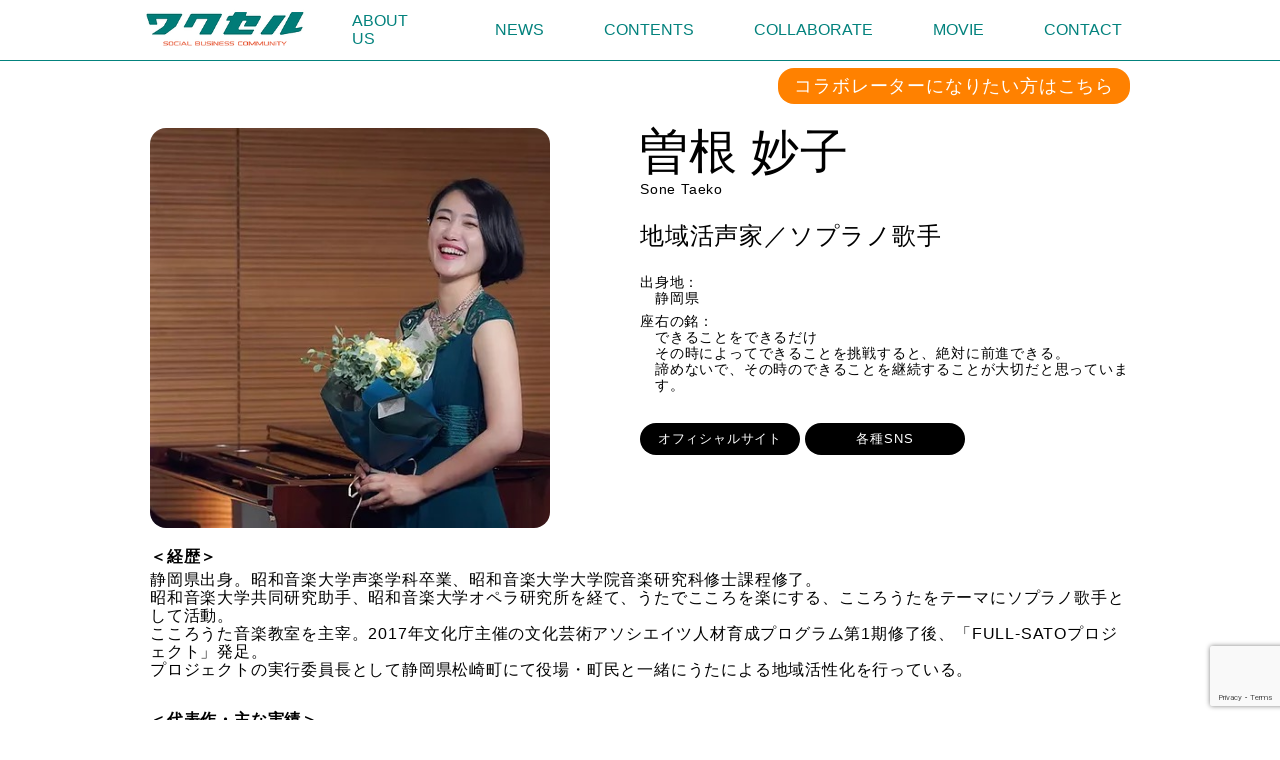

--- FILE ---
content_type: text/html; charset=UTF-8
request_url: https://waccel.com/collaborator/sonetaeko/
body_size: 12998
content:
<!doctype html>
<html lang="ja">

<head>
	<meta charset="UTF-8">
	<meta name="viewport" content="width=device-width, initial-scale=1">
	<link rel="profile" href="https://gmpg.org/xfn/11">
	<link rel="icon" type="images" href="https://waccel.com/wp-content/themes/waccel_theme/img/favicon.png">
	<!-- font-family -->
	<link rel="preconnect" href="https://fonts.gstatic.com">
	<link href="https://fonts.googleapis.com/css2?family=Jockey+One&display=swap" rel="stylesheet">
	<link rel="preconnect" href="https://fonts.googleapis.com">
	<link rel="preconnect" href="https://fonts.gstatic.com" crossorigin>
	
   <!-- description -->
						<meta name="description" content="＜経歴＞静岡県出身。昭和音楽大学声楽学科卒業、昭和音楽大学大学院音楽研究科修士課程修了。昭和音楽大学共同研究助手、昭和音楽大学オペラ研究所を経て、うたでこころを楽にする、こころうたをテーマにソプラノ歌手として活動。こころうた音楽教室を…" />
				
	<!-- noindex -->
	
	<head prefix="og: https://ogp.me/ns#">
	<meta name="twitter:card" content="summary_large_image" />
	<meta name="twitter:site" content="@waccel_academy" />
	<meta property="og:url" content="https://waccel.com/collaborator/sonetaeko/" />
	<meta property="og:type" content="article" />
	<meta property="og:title" content="曽根 妙子  |  ワクセル Official Web Site" />
	<meta property="og:description" content="地域活声家／ソプラノ歌手" />
	<meta property="og:image" content="https://waccel.com/wp-content/uploads/2021/03/sonetaeko.jpg" />
	<meta property="fb:app_id" content="3648003978851743">
	
<!-- 	<script src="https://kit.fontawesome.com/e19ebf5b38.js" crossorigin="anonymous"></script> -->
	<script src="https://kit.fontawesome.com/219c332733.js" crossorigin="anonymous"></script>

	<title>曽根 妙子  |  ワクセル Official Web Site</title>
	<title>曽根 妙子 &#8211; ワクセル Official Web Site</title>
<meta name='robots' content='max-image-preview:large' />
<link rel='dns-prefetch' href='//www.googletagmanager.com' />
<link rel="alternate" type="application/rss+xml" title="ワクセル Official Web Site &raquo; フィード" href="https://waccel.com/feed/" />
<link rel="alternate" type="application/rss+xml" title="ワクセル Official Web Site &raquo; コメントフィード" href="https://waccel.com/comments/feed/" />
<link rel="alternate" title="oEmbed (JSON)" type="application/json+oembed" href="https://waccel.com/wp-json/oembed/1.0/embed?url=https%3A%2F%2Fwaccel.com%2Fcollaborator%2Fsonetaeko%2F" />
<link rel="alternate" title="oEmbed (XML)" type="text/xml+oembed" href="https://waccel.com/wp-json/oembed/1.0/embed?url=https%3A%2F%2Fwaccel.com%2Fcollaborator%2Fsonetaeko%2F&#038;format=xml" />
<style id='wp-img-auto-sizes-contain-inline-css'>
img:is([sizes=auto i],[sizes^="auto," i]){contain-intrinsic-size:3000px 1500px}
/*# sourceURL=wp-img-auto-sizes-contain-inline-css */
</style>
<style id='wp-emoji-styles-inline-css'>

	img.wp-smiley, img.emoji {
		display: inline !important;
		border: none !important;
		box-shadow: none !important;
		height: 1em !important;
		width: 1em !important;
		margin: 0 0.07em !important;
		vertical-align: -0.1em !important;
		background: none !important;
		padding: 0 !important;
	}
/*# sourceURL=wp-emoji-styles-inline-css */
</style>
<style id='wp-block-library-inline-css'>
:root{--wp-block-synced-color:#7a00df;--wp-block-synced-color--rgb:122,0,223;--wp-bound-block-color:var(--wp-block-synced-color);--wp-editor-canvas-background:#ddd;--wp-admin-theme-color:#007cba;--wp-admin-theme-color--rgb:0,124,186;--wp-admin-theme-color-darker-10:#006ba1;--wp-admin-theme-color-darker-10--rgb:0,107,160.5;--wp-admin-theme-color-darker-20:#005a87;--wp-admin-theme-color-darker-20--rgb:0,90,135;--wp-admin-border-width-focus:2px}@media (min-resolution:192dpi){:root{--wp-admin-border-width-focus:1.5px}}.wp-element-button{cursor:pointer}:root .has-very-light-gray-background-color{background-color:#eee}:root .has-very-dark-gray-background-color{background-color:#313131}:root .has-very-light-gray-color{color:#eee}:root .has-very-dark-gray-color{color:#313131}:root .has-vivid-green-cyan-to-vivid-cyan-blue-gradient-background{background:linear-gradient(135deg,#00d084,#0693e3)}:root .has-purple-crush-gradient-background{background:linear-gradient(135deg,#34e2e4,#4721fb 50%,#ab1dfe)}:root .has-hazy-dawn-gradient-background{background:linear-gradient(135deg,#faaca8,#dad0ec)}:root .has-subdued-olive-gradient-background{background:linear-gradient(135deg,#fafae1,#67a671)}:root .has-atomic-cream-gradient-background{background:linear-gradient(135deg,#fdd79a,#004a59)}:root .has-nightshade-gradient-background{background:linear-gradient(135deg,#330968,#31cdcf)}:root .has-midnight-gradient-background{background:linear-gradient(135deg,#020381,#2874fc)}:root{--wp--preset--font-size--normal:16px;--wp--preset--font-size--huge:42px}.has-regular-font-size{font-size:1em}.has-larger-font-size{font-size:2.625em}.has-normal-font-size{font-size:var(--wp--preset--font-size--normal)}.has-huge-font-size{font-size:var(--wp--preset--font-size--huge)}.has-text-align-center{text-align:center}.has-text-align-left{text-align:left}.has-text-align-right{text-align:right}.has-fit-text{white-space:nowrap!important}#end-resizable-editor-section{display:none}.aligncenter{clear:both}.items-justified-left{justify-content:flex-start}.items-justified-center{justify-content:center}.items-justified-right{justify-content:flex-end}.items-justified-space-between{justify-content:space-between}.screen-reader-text{border:0;clip-path:inset(50%);height:1px;margin:-1px;overflow:hidden;padding:0;position:absolute;width:1px;word-wrap:normal!important}.screen-reader-text:focus{background-color:#ddd;clip-path:none;color:#444;display:block;font-size:1em;height:auto;left:5px;line-height:normal;padding:15px 23px 14px;text-decoration:none;top:5px;width:auto;z-index:100000}html :where(.has-border-color){border-style:solid}html :where([style*=border-top-color]){border-top-style:solid}html :where([style*=border-right-color]){border-right-style:solid}html :where([style*=border-bottom-color]){border-bottom-style:solid}html :where([style*=border-left-color]){border-left-style:solid}html :where([style*=border-width]){border-style:solid}html :where([style*=border-top-width]){border-top-style:solid}html :where([style*=border-right-width]){border-right-style:solid}html :where([style*=border-bottom-width]){border-bottom-style:solid}html :where([style*=border-left-width]){border-left-style:solid}html :where(img[class*=wp-image-]){height:auto;max-width:100%}:where(figure){margin:0 0 1em}html :where(.is-position-sticky){--wp-admin--admin-bar--position-offset:var(--wp-admin--admin-bar--height,0px)}@media screen and (max-width:600px){html :where(.is-position-sticky){--wp-admin--admin-bar--position-offset:0px}}

/*# sourceURL=wp-block-library-inline-css */
</style><style id='global-styles-inline-css'>
:root{--wp--preset--aspect-ratio--square: 1;--wp--preset--aspect-ratio--4-3: 4/3;--wp--preset--aspect-ratio--3-4: 3/4;--wp--preset--aspect-ratio--3-2: 3/2;--wp--preset--aspect-ratio--2-3: 2/3;--wp--preset--aspect-ratio--16-9: 16/9;--wp--preset--aspect-ratio--9-16: 9/16;--wp--preset--color--black: #000000;--wp--preset--color--cyan-bluish-gray: #abb8c3;--wp--preset--color--white: #ffffff;--wp--preset--color--pale-pink: #f78da7;--wp--preset--color--vivid-red: #cf2e2e;--wp--preset--color--luminous-vivid-orange: #ff6900;--wp--preset--color--luminous-vivid-amber: #fcb900;--wp--preset--color--light-green-cyan: #7bdcb5;--wp--preset--color--vivid-green-cyan: #00d084;--wp--preset--color--pale-cyan-blue: #8ed1fc;--wp--preset--color--vivid-cyan-blue: #0693e3;--wp--preset--color--vivid-purple: #9b51e0;--wp--preset--gradient--vivid-cyan-blue-to-vivid-purple: linear-gradient(135deg,rgb(6,147,227) 0%,rgb(155,81,224) 100%);--wp--preset--gradient--light-green-cyan-to-vivid-green-cyan: linear-gradient(135deg,rgb(122,220,180) 0%,rgb(0,208,130) 100%);--wp--preset--gradient--luminous-vivid-amber-to-luminous-vivid-orange: linear-gradient(135deg,rgb(252,185,0) 0%,rgb(255,105,0) 100%);--wp--preset--gradient--luminous-vivid-orange-to-vivid-red: linear-gradient(135deg,rgb(255,105,0) 0%,rgb(207,46,46) 100%);--wp--preset--gradient--very-light-gray-to-cyan-bluish-gray: linear-gradient(135deg,rgb(238,238,238) 0%,rgb(169,184,195) 100%);--wp--preset--gradient--cool-to-warm-spectrum: linear-gradient(135deg,rgb(74,234,220) 0%,rgb(151,120,209) 20%,rgb(207,42,186) 40%,rgb(238,44,130) 60%,rgb(251,105,98) 80%,rgb(254,248,76) 100%);--wp--preset--gradient--blush-light-purple: linear-gradient(135deg,rgb(255,206,236) 0%,rgb(152,150,240) 100%);--wp--preset--gradient--blush-bordeaux: linear-gradient(135deg,rgb(254,205,165) 0%,rgb(254,45,45) 50%,rgb(107,0,62) 100%);--wp--preset--gradient--luminous-dusk: linear-gradient(135deg,rgb(255,203,112) 0%,rgb(199,81,192) 50%,rgb(65,88,208) 100%);--wp--preset--gradient--pale-ocean: linear-gradient(135deg,rgb(255,245,203) 0%,rgb(182,227,212) 50%,rgb(51,167,181) 100%);--wp--preset--gradient--electric-grass: linear-gradient(135deg,rgb(202,248,128) 0%,rgb(113,206,126) 100%);--wp--preset--gradient--midnight: linear-gradient(135deg,rgb(2,3,129) 0%,rgb(40,116,252) 100%);--wp--preset--font-size--small: 13px;--wp--preset--font-size--medium: 20px;--wp--preset--font-size--large: 36px;--wp--preset--font-size--x-large: 42px;--wp--preset--spacing--20: 0.44rem;--wp--preset--spacing--30: 0.67rem;--wp--preset--spacing--40: 1rem;--wp--preset--spacing--50: 1.5rem;--wp--preset--spacing--60: 2.25rem;--wp--preset--spacing--70: 3.38rem;--wp--preset--spacing--80: 5.06rem;--wp--preset--shadow--natural: 6px 6px 9px rgba(0, 0, 0, 0.2);--wp--preset--shadow--deep: 12px 12px 50px rgba(0, 0, 0, 0.4);--wp--preset--shadow--sharp: 6px 6px 0px rgba(0, 0, 0, 0.2);--wp--preset--shadow--outlined: 6px 6px 0px -3px rgb(255, 255, 255), 6px 6px rgb(0, 0, 0);--wp--preset--shadow--crisp: 6px 6px 0px rgb(0, 0, 0);}:where(.is-layout-flex){gap: 0.5em;}:where(.is-layout-grid){gap: 0.5em;}body .is-layout-flex{display: flex;}.is-layout-flex{flex-wrap: wrap;align-items: center;}.is-layout-flex > :is(*, div){margin: 0;}body .is-layout-grid{display: grid;}.is-layout-grid > :is(*, div){margin: 0;}:where(.wp-block-columns.is-layout-flex){gap: 2em;}:where(.wp-block-columns.is-layout-grid){gap: 2em;}:where(.wp-block-post-template.is-layout-flex){gap: 1.25em;}:where(.wp-block-post-template.is-layout-grid){gap: 1.25em;}.has-black-color{color: var(--wp--preset--color--black) !important;}.has-cyan-bluish-gray-color{color: var(--wp--preset--color--cyan-bluish-gray) !important;}.has-white-color{color: var(--wp--preset--color--white) !important;}.has-pale-pink-color{color: var(--wp--preset--color--pale-pink) !important;}.has-vivid-red-color{color: var(--wp--preset--color--vivid-red) !important;}.has-luminous-vivid-orange-color{color: var(--wp--preset--color--luminous-vivid-orange) !important;}.has-luminous-vivid-amber-color{color: var(--wp--preset--color--luminous-vivid-amber) !important;}.has-light-green-cyan-color{color: var(--wp--preset--color--light-green-cyan) !important;}.has-vivid-green-cyan-color{color: var(--wp--preset--color--vivid-green-cyan) !important;}.has-pale-cyan-blue-color{color: var(--wp--preset--color--pale-cyan-blue) !important;}.has-vivid-cyan-blue-color{color: var(--wp--preset--color--vivid-cyan-blue) !important;}.has-vivid-purple-color{color: var(--wp--preset--color--vivid-purple) !important;}.has-black-background-color{background-color: var(--wp--preset--color--black) !important;}.has-cyan-bluish-gray-background-color{background-color: var(--wp--preset--color--cyan-bluish-gray) !important;}.has-white-background-color{background-color: var(--wp--preset--color--white) !important;}.has-pale-pink-background-color{background-color: var(--wp--preset--color--pale-pink) !important;}.has-vivid-red-background-color{background-color: var(--wp--preset--color--vivid-red) !important;}.has-luminous-vivid-orange-background-color{background-color: var(--wp--preset--color--luminous-vivid-orange) !important;}.has-luminous-vivid-amber-background-color{background-color: var(--wp--preset--color--luminous-vivid-amber) !important;}.has-light-green-cyan-background-color{background-color: var(--wp--preset--color--light-green-cyan) !important;}.has-vivid-green-cyan-background-color{background-color: var(--wp--preset--color--vivid-green-cyan) !important;}.has-pale-cyan-blue-background-color{background-color: var(--wp--preset--color--pale-cyan-blue) !important;}.has-vivid-cyan-blue-background-color{background-color: var(--wp--preset--color--vivid-cyan-blue) !important;}.has-vivid-purple-background-color{background-color: var(--wp--preset--color--vivid-purple) !important;}.has-black-border-color{border-color: var(--wp--preset--color--black) !important;}.has-cyan-bluish-gray-border-color{border-color: var(--wp--preset--color--cyan-bluish-gray) !important;}.has-white-border-color{border-color: var(--wp--preset--color--white) !important;}.has-pale-pink-border-color{border-color: var(--wp--preset--color--pale-pink) !important;}.has-vivid-red-border-color{border-color: var(--wp--preset--color--vivid-red) !important;}.has-luminous-vivid-orange-border-color{border-color: var(--wp--preset--color--luminous-vivid-orange) !important;}.has-luminous-vivid-amber-border-color{border-color: var(--wp--preset--color--luminous-vivid-amber) !important;}.has-light-green-cyan-border-color{border-color: var(--wp--preset--color--light-green-cyan) !important;}.has-vivid-green-cyan-border-color{border-color: var(--wp--preset--color--vivid-green-cyan) !important;}.has-pale-cyan-blue-border-color{border-color: var(--wp--preset--color--pale-cyan-blue) !important;}.has-vivid-cyan-blue-border-color{border-color: var(--wp--preset--color--vivid-cyan-blue) !important;}.has-vivid-purple-border-color{border-color: var(--wp--preset--color--vivid-purple) !important;}.has-vivid-cyan-blue-to-vivid-purple-gradient-background{background: var(--wp--preset--gradient--vivid-cyan-blue-to-vivid-purple) !important;}.has-light-green-cyan-to-vivid-green-cyan-gradient-background{background: var(--wp--preset--gradient--light-green-cyan-to-vivid-green-cyan) !important;}.has-luminous-vivid-amber-to-luminous-vivid-orange-gradient-background{background: var(--wp--preset--gradient--luminous-vivid-amber-to-luminous-vivid-orange) !important;}.has-luminous-vivid-orange-to-vivid-red-gradient-background{background: var(--wp--preset--gradient--luminous-vivid-orange-to-vivid-red) !important;}.has-very-light-gray-to-cyan-bluish-gray-gradient-background{background: var(--wp--preset--gradient--very-light-gray-to-cyan-bluish-gray) !important;}.has-cool-to-warm-spectrum-gradient-background{background: var(--wp--preset--gradient--cool-to-warm-spectrum) !important;}.has-blush-light-purple-gradient-background{background: var(--wp--preset--gradient--blush-light-purple) !important;}.has-blush-bordeaux-gradient-background{background: var(--wp--preset--gradient--blush-bordeaux) !important;}.has-luminous-dusk-gradient-background{background: var(--wp--preset--gradient--luminous-dusk) !important;}.has-pale-ocean-gradient-background{background: var(--wp--preset--gradient--pale-ocean) !important;}.has-electric-grass-gradient-background{background: var(--wp--preset--gradient--electric-grass) !important;}.has-midnight-gradient-background{background: var(--wp--preset--gradient--midnight) !important;}.has-small-font-size{font-size: var(--wp--preset--font-size--small) !important;}.has-medium-font-size{font-size: var(--wp--preset--font-size--medium) !important;}.has-large-font-size{font-size: var(--wp--preset--font-size--large) !important;}.has-x-large-font-size{font-size: var(--wp--preset--font-size--x-large) !important;}
/*# sourceURL=global-styles-inline-css */
</style>

<style id='classic-theme-styles-inline-css'>
/*! This file is auto-generated */
.wp-block-button__link{color:#fff;background-color:#32373c;border-radius:9999px;box-shadow:none;text-decoration:none;padding:calc(.667em + 2px) calc(1.333em + 2px);font-size:1.125em}.wp-block-file__button{background:#32373c;color:#fff;text-decoration:none}
/*# sourceURL=/wp-includes/css/classic-themes.min.css */
</style>
<link rel='stylesheet' id='contact-form-7-css' href='https://waccel.com/wp-content/plugins/contact-form-7/includes/css/styles.css?ver=6.1.4' media='all' />
<link rel='stylesheet' id='waccel_theme-style-css' href='https://waccel.com/wp-content/themes/waccel_theme/style.css?ver=20250817' media='all' />
<link rel='stylesheet' id='style-collaborator-css' href='https://waccel.com/wp-content/themes/waccel_theme/css/style-collaborator.css?ver=20250817' media='all' />
<link rel='stylesheet' id='style-archive-css' href='https://waccel.com/wp-content/themes/waccel_theme/css/style-archive.css?ver=20250817' media='all' />
<link rel='stylesheet' id='style-book-css' href='https://waccel.com/wp-content/themes/waccel_theme/css/style-sin_book.css?ver=20250817' media='all' />
<link rel='stylesheet' id='style-column-css' href='https://waccel.com/wp-content/themes/waccel_theme/css/style-sin_column.css?ver=20250817' media='all' />
<link rel='stylesheet' id='style-headerandfooter-css' href='https://waccel.com/wp-content/themes/waccel_theme/css/style-headerandfooter.css?ver=20250817' media='all' />
<link rel="https://api.w.org/" href="https://waccel.com/wp-json/" /><link rel="alternate" title="JSON" type="application/json" href="https://waccel.com/wp-json/wp/v2/collaborator/276" /><link rel="EditURI" type="application/rsd+xml" title="RSD" href="https://waccel.com/xmlrpc.php?rsd" />
<meta name="generator" content="WordPress 6.9" />
<link rel="canonical" href="https://waccel.com/collaborator/sonetaeko/" />
<link rel='shortlink' href='https://waccel.com/?p=276' />
<meta name="generator" content="Site Kit by Google 1.170.0" /><style>.recentcomments a{display:inline !important;padding:0 !important;margin:0 !important;}</style>
<!-- Google タグ マネージャー スニペット (Site Kit が追加) -->
<script>
			( function( w, d, s, l, i ) {
				w[l] = w[l] || [];
				w[l].push( {'gtm.start': new Date().getTime(), event: 'gtm.js'} );
				var f = d.getElementsByTagName( s )[0],
					j = d.createElement( s ), dl = l != 'dataLayer' ? '&l=' + l : '';
				j.async = true;
				j.src = 'https://www.googletagmanager.com/gtm.js?id=' + i + dl;
				f.parentNode.insertBefore( j, f );
			} )( window, document, 'script', 'dataLayer', 'GTM-TQ36B6H' );
			
</script>

<!-- (ここまで) Google タグ マネージャー スニペット (Site Kit が追加) -->
<link rel="icon" href="https://waccel.com/wp-content/uploads/2021/04/cropped-waccel-32x32.png" sizes="32x32" />
<link rel="icon" href="https://waccel.com/wp-content/uploads/2021/04/cropped-waccel-192x192.png" sizes="192x192" />
<link rel="apple-touch-icon" href="https://waccel.com/wp-content/uploads/2021/04/cropped-waccel-180x180.png" />
<meta name="msapplication-TileImage" content="https://waccel.com/wp-content/uploads/2021/04/cropped-waccel-270x270.png" />
		<style id="wp-custom-css">
			.header_logo img {
	margin: 0;
}		</style>
		</head>

<body class="wp-singular collaborator-template-default single single-collaborator postid-276 wp-theme-waccel_theme">
			<!-- Google タグ マネージャー (noscript) スニペット (Site Kit が追加) -->
		<noscript>
			<iframe src="https://www.googletagmanager.com/ns.html?id=GTM-TQ36B6H" height="0" width="0" style="display:none;visibility:hidden"></iframe>
		</noscript>
		<!-- (ここまで) Google タグ マネージャー (noscript) スニペット (Site Kit が追加) -->
		
	<!-- ここにheader記述 -->

	<header class="header">
		<div class="content">
			<div class="header_body">
				<div class="header_logo">
					<a href="https://waccel.com">
						<img src="https://waccel.com/wp-content/themes/waccel_theme/img/header_banner.png" alt="ワクセル">
					</a>
				</div>

				<nav class="nav_pc">
					<ul class="nav_pc-items">
						<li class="nav_pc-item">
							<a href="https://waccel.com/aboutus">ABOUT US</a>
						</li>
						
						<li class="nav_pc-item">
							<a href="https://waccel.com/news">NEWS</a>
						</li>

						<li class="nav_pc-item">
							<a href="#">CONTENTS</a>
							<ul class="nav_pc-child">
								<li class="nav_pc-child-item"><a href="https://waccel.com/column">コラム</a></li>
								<li class="nav_pc-child-item"><a href="https://waccel.com/column/?taxonomy=interview">インタビュー</a></li>
								<li class="nav_pc-child-item"><a href="https://waccel.com/talksession">トークセッション</a></li>
							</ul>
						</li>
						
						<li class="nav_pc-item">
							<a href="#">COLLABORATE</a>
							<ul class="nav_pc-child">
								<li class="nav_pc-child-item"><a href="https://waccel.com/collaborator">コラボレーター</a></li>
								<li class="nav_pc-child-item"><a href="https://waccel.com/project">プロジェクト</a></li>
								<li class="nav_pc-child-item"><a href="https://waccel.com/book">書籍</a></li>
							</ul>
						</li>

						<li class="nav_pc-item">
							<a href="https://waccel.com/movie">MOVIE</a>
							<ul class="nav_pc-child">
								<li class="nav_pc-child-item"><a href="https://waccel.com/movie">映画TOP</a></li>
								<li class="nav_pc-child-item"><a href="https://waccel.com/filmfestival">映画祭典</a></li>
								<li class="nav_pc-child-item"><a href="https://waccel.com/filmwork">映画作品</a></li>
							</ul>
						</li>

						<li class="nav_pc-item">
							<a href="https://waccel.com/contact">CONTACT</a>
						</li>
					</ul>
				</nav><!-- header_pc_nav -->

				<nav class="header_sp_nav">
					<ul>
						<li class="header_sp_nav-item"><a href="https://waccel.com/aboutus">ABOUT US</a></li>
						<li class="header_sp_nav-item"><a href="https://waccel.com/news">NEWS</a></li>
						<li class="header_sp_nav-item"><a href="https://waccel.com/column">コラム</a></li>
						<li class="header_sp_nav-item"><a href="https://waccel.com/column/?taxonomy=interview">インタビュー</a></li>
						<li class="header_sp_nav-item"><a href="https://waccel.com/talksession">トークセッション</a></li>
						<li class="header_sp_nav-item"><a href="https://waccel.com/collaborator">コラボレーター</a></li>
						<li class="header_sp_nav-item"><a href="https://waccel.com/project">プロジェクト</a></li>
						<li class="header_sp_nav-item"><a href="https://waccel.com/book">書籍</a></li>
						<li class="header_sp_nav-item"><a href="https://waccel.com/movie">映画TOP</a></li>
						<li class="header_sp_nav-item"><a href="https://waccel.com/filmfestival">映画祭典</a></li>
						<li class="header_sp_nav-item"><a href="https://waccel.com/filmwork">映画作品</a></li>
						<li class="header_sp_nav-item"><a href="https://waccel.com/contact">CONTACT</a></li>
						<li class="close"><span>閉じる</span></li>
					</ul>
				</nav><!-- header_sp_nav -->
				<div id="hamburger">
					<span></span>
				</div>
			</div><!-- header_body -->
		</div><!-- content -->
	</header><main>
   <!-- タブなし -->
      <div class="collaborator">
        <div class="collaborator_detail">
          <div class="contact_link-top">
            <a class="contact_link-btn" href="https://waccel.com/collaboratormerit?referertitle=曽根 妙子&refererurl=https://waccel.com/collaborator/sonetaeko/&utm_medium=collaborator">コラボレーターになりたい方はこちら</a>
          </div>
          <img width="440" height="440" src="https://waccel.com/wp-content/uploads/2021/03/sonetaeko.jpg" class="collaborator_image wp-post-image" alt="" decoding="async" fetchpriority="high" srcset="https://waccel.com/wp-content/uploads/2021/03/sonetaeko.jpg 440w, https://waccel.com/wp-content/uploads/2021/03/sonetaeko-300x300.jpg 300w, https://waccel.com/wp-content/uploads/2021/03/sonetaeko-150x150.jpg 150w" sizes="(max-width: 440px) 100vw, 440px" />          <div class="collaborator_profile">
            <div class="collaborator_name">
              曽根 妙子            </div>
            <div class="collaborator_name_en">
              Sone Taeko            </div>
            <div class="collaborator_job">
              地域活声家／ソプラノ歌手            </div>
            <div class="collaborator_other">
              <p style="margin-top: 0.5em">出身地：</p>
<p style="margin: 0 0 0.3em 15px">静岡県</p>
<p style="margin-top: 0.5em">座右の銘：</p>
<p style="margin: 0 0 0.3em 15px">できることをできるだけ<br />
その時によってできることを挑戦すると、絶対に前進できる。<br />
諦めないで、その時のできることを継続することが大切だと思っています。</p>
            </div>

                          <div class="collaborator_link">
                <a href="https://taeko-sone.com/" class="collaborator_btn" target="_blank" rel="noopener">
                  <span class="collaborator_btn_text">
                    オフィシャルサイト                  </span>
                </a>

                                  <a href="https://instabio.cc/3012307K8ElCm" class="collaborator_btn" target="_blank" rel="noopener">
                    <span class="collaborator_btn_text">
                      各種SNS                    </span>
                  </a>
                
              </div>
            
          </div>
        </div>
        <div class="collaborator_comment">
          <p style="margin-bottom:0.3em"><b>＜経歴＞</b></p>
<p>静岡県出身。昭和音楽大学声楽学科卒業、昭和音楽大学大学院音楽研究科修士課程修了。<br />
昭和音楽大学共同研究助手、昭和音楽大学オペラ研究所を経て、うたでこころを楽にする、こころうたをテーマにソプラノ歌手として活動。<br />
こころうた音楽教室を主宰。2017年文化庁主催の文化芸術アソシエイツ人材育成プログラム第1期修了後、「FULL-SATOプロジェクト」発足。<br />
プロジェクトの実行委員長として静岡県松崎町にて役場・町民と一緒にうたによる地域活性化を行っている。</p>
<p style="margin-bottom:2em">
<p style="margin-bottom:0.3em"><b>＜代表作・主な実績＞</b></p>
<p>2013年 4月 ファッションショー”SAKURA COLLECTION2013” 演奏出演＠東京タワー<br />
2013年 9月 桂由美ブライダルショーにてヴォーカル出演＠越谷レイクタウン水の広場<br />
2016年 11月 陣内孝則が監督の映画『幸福のアリバイ～picture～』にて挿入歌『私のお父さん』を歌唱<br />
2017年 8月 イギリス・ロンドン公演<br />
2017年 10月 1st CD「こころうた」発売<br />
2017年 12月 beyond2020 文化庁委託事業『全国の里を満たすプロジェクト FULL-SATO – 松崎町と歌を育てる – 』コンサート企画・演奏<br />
2018年 2月 ラジオ《曽根妙子のこころうた 》放送開始（沖縄FMレキオ）<br />
2018年2月　文化庁主催　環境改善センター文化ホールにて、「FULL-SATOコンサート」企画　演奏<br />
2018年 6月 沖縄パンアメリカ連合会にて演奏<br />
2018年 7月 『ファイナルファンタジー レコードキーパー』BGMコーラス歌唱担当<br />
2018年 8月 スペイン・ソリア公演<br />
2018年 12月 サンマリノ共和国特命全権大使・駐日外交団長クリスマス晩餐会にて演奏<br />
2018年 12月 2nd CD「あいのうた」発売<br />
2019年 3月 3rd CD「こころうた – いのち – 」&amp; 4th CD「こころうた – えがお – 」同時発売<br />
2019年 3月 石巻観光協会主催 ~3.11の祈り~ にて演奏<br />
2019年 5月 那覇自治会長連合会総会にて演奏<br />
2019年12月　静岡県文化プログラム　松崎町のうたコンサート ～町民が紡ぐ歌語り　企画　演奏</p>
<p>&nbsp;</p>
<p>現在<br />
live812より毎日オンラインコンサート。沖縄のラジオFMみやこ「かなすみやこ」毎週土曜日10時から出演。毎週火曜日ぎのわんシティFM14時から羽衣シティめんそーれ、毎週木曜日FMレキオ15時から、素敵な家庭めんそーれで曽根妙子のこころうたのCDから1曲放送。</p>
<p style="margin-bottom:2em">
<p style="margin-bottom:0.3em"><b>─ 取り組んでいることを教えてください。</b></p>
<p>心を楽にする【こころうた】をテーマに、オペラの歌い方を使って、生活の中にこころを楽にする時間を。<br />
そんな思いで、毎日live812というアプリから毎日20時からオンラインコンサートをしています。<br />
私自身が持病と向き合う中で、どんだけうたで助けられてきたか、その力は計り知れません。<br />
こころうたで心がほぐれ、微笑むことができますように。<br />
こころうたでえがおのわっかが広がりますように、そんな思いで、オンラインレッスン、オンラインコンサート、地域活性化をしています。</p>
<p style="margin-bottom:2em">
<p style="margin-bottom:0.3em"><b>─ ワクセルの面白いところを教えてください。</b></p>
<p>​パワフルな方々が多いので、刺激的でワクワクします！</p>
<p style="margin-bottom:2em">
<p style="margin-bottom:0.3em"><b>─ こだわりの仕事アイテムを教えてください。</b></p>
<p>気分転換のアロマ</p>
<p style="margin-bottom:2em">
<p style="margin-bottom:0.3em"><b>─ これだけは譲れないものは？</b></p>
<p>うたう自分がどんだけ心を楽に歌えるか毎日毎日向き合いながら歌っています。</p>
<p style="margin-bottom:2em">
<p style="margin-bottom:0.3em"><b>─ これから目指したいことを教えてください。</b></p>
<p>えがおをつくり、えがおをつなぐ、こころうた</p>
<p>こころうたは、コンサート、レッスン、歌を通して、えがおを集めます。<br />
こころうたで集めたえがおで、福祉や地域おこしに挑戦中！<br />
日本全国の皆様をえがおでつなぎたい。</p>
<p>こころうたで”えがおのわっか♪</p>
        </div>
      </div>

      <div class="contact_link-bottom">
        <a class="contact_link-btn" href="https://waccel.com/collaboratormerit?referertitle=曽根 妙子&refererurl=https://waccel.com/collaborator/sonetaeko/&utm_medium=collaborator">コラボレーターになりたい方はこちら</a>
      </div>

      <!-- コラボレーターのyoutubeを展開 -->
      
      <!-- コラボレーターのコラムを取得 -->
      
      <!-- コラボレーターのインタビューを取得 -->
      
      <!-- コラボレーターのトークセッションを取得 -->
      

      <!-- コラボレーターの書籍を取得 -->
      
  
  <div class="collaborator_back">
    <a href="https://waccel.com/collaborator" class="collaborator_btn">
      <span class="collaborator_btn_text">一覧へ戻る</span></a>
  </div>

</main><!-- #main -->
<p id="pageTop"><a href="#"><i class="fa fa-chevron-up"></i></a></p>

<!-- ここにFooter記述 -->
<footer class="footer">
	<div class="content">
		<div class="footer_sns">
			<div class="footer_sns_msg">
				＼公式SNSはこちら／
			</div>
			<ul class="footer_sns_link">
				<li class="footer_sns_link-item"><a href="https://twitter.com/waccel_academy/" target="_blank" rel="nofollow noopener"><img src="https://waccel.com/wp-content/themes/waccel_theme/img/X_logo.svg" alt="note"></a></li>
				<li class="footer_sns_link-item"><a href="https://www.facebook.com/waccel/" target="_blank" rel="nofollow noopener"><img src="https://waccel.com/wp-content/themes/waccel_theme/img/facebook_logo.svg" alt="note"></a></li>
				<li class="footer_sns_link-item"><a href="https://www.youtube.com/c/%E3%83%AF%E3%82%AF%E3%82%BB%E3%83%AB%E5%85%AC%E5%BC%8F%E3%83%81%E3%83%A3%E3%83%B3%E3%83%8D%E3%83%AB" target="_blank" rel="nofollow noopener"><img src="https://waccel.com/wp-content/themes/waccel_theme/img/youtube_logo.svg" alt="note"></a></li>
				<li class="footer_sns_link-item"><a href="https://www.instagram.com/waccel_staff/" target="_blank" rel="nofollow noopener"><img src="https://waccel.com/wp-content/themes/waccel_theme/img/Instagram_logo.svg" alt="note"></a></li>
				<li class="footer_sns_link-item"><a href="https://note.com/waccel" target="_blank" rel="nofollow noopener"><img src="https://waccel.com/wp-content/themes/waccel_theme/img/note_symbol_black.svg" alt="note"></a></li>
			</ul>
		</div>
		<ul class="footer_pc_nav">
			<li  class="footer_pc_nav-item"><a href="https://waccel.com">HOME</a></li>
			<li class="footer_pc_nav-item"><a href="https://waccel.com/privacypolicy">プライバシーポリシー</a></li>
			<li class="footer_pc_nav-item"><a href="https://waccel.com/privacy-1">個人情報及び特定個人情報保護方針</a></li>
			<li class="footer_pc_nav-item"><a href="https://waccel.com/privacy-2">個人情報及び特定個人情報の取扱について</a></li>
			<!-- 		  <li  class="footer_pc_nav-item"><a href="https://waccel.com/aboutus">団体概要</a></li> -->
		</ul>
	</div>
	<div class="footer_copyright">
		Copyright 2021 &copy; ワクセル All Rights Reserved.
	</div>
</footer>

<script src="https://code.jquery.com/jquery-3.6.0.min.js" integrity="sha256-/xUj+3OJU5yExlq6GSYGSHk7tPXikynS7ogEvDej/m4=" crossorigin="anonymous">
	</script>
<script src="https://cdn.jsdelivr.net/clipboard.js/1.5.13/clipboard.min.js"></script>
<script src="https://cdnjs.cloudflare.com/ajax/libs/protonet-jquery.inview/1.1.2/jquery.inview.min.js"></script>

<script type="speculationrules">
{"prefetch":[{"source":"document","where":{"and":[{"href_matches":"/*"},{"not":{"href_matches":["/wp-*.php","/wp-admin/*","/wp-content/uploads/*","/wp-content/*","/wp-content/plugins/*","/wp-content/themes/waccel_theme/*","/*\\?(.+)"]}},{"not":{"selector_matches":"a[rel~=\"nofollow\"]"}},{"not":{"selector_matches":".no-prefetch, .no-prefetch a"}}]},"eagerness":"conservative"}]}
</script>
<script src="https://waccel.com/wp-includes/js/dist/hooks.min.js?ver=dd5603f07f9220ed27f1" id="wp-hooks-js"></script>
<script src="https://waccel.com/wp-includes/js/dist/i18n.min.js?ver=c26c3dc7bed366793375" id="wp-i18n-js"></script>
<script id="wp-i18n-js-after">
wp.i18n.setLocaleData( { 'text direction\u0004ltr': [ 'ltr' ] } );
//# sourceURL=wp-i18n-js-after
</script>
<script src="https://waccel.com/wp-content/plugins/contact-form-7/includes/swv/js/index.js?ver=6.1.4" id="swv-js"></script>
<script id="contact-form-7-js-translations">
( function( domain, translations ) {
	var localeData = translations.locale_data[ domain ] || translations.locale_data.messages;
	localeData[""].domain = domain;
	wp.i18n.setLocaleData( localeData, domain );
} )( "contact-form-7", {"translation-revision-date":"2025-11-30 08:12:23+0000","generator":"GlotPress\/4.0.3","domain":"messages","locale_data":{"messages":{"":{"domain":"messages","plural-forms":"nplurals=1; plural=0;","lang":"ja_JP"},"This contact form is placed in the wrong place.":["\u3053\u306e\u30b3\u30f3\u30bf\u30af\u30c8\u30d5\u30a9\u30fc\u30e0\u306f\u9593\u9055\u3063\u305f\u4f4d\u7f6e\u306b\u7f6e\u304b\u308c\u3066\u3044\u307e\u3059\u3002"],"Error:":["\u30a8\u30e9\u30fc:"]}},"comment":{"reference":"includes\/js\/index.js"}} );
//# sourceURL=contact-form-7-js-translations
</script>
<script id="contact-form-7-js-before">
var wpcf7 = {
    "api": {
        "root": "https:\/\/waccel.com\/wp-json\/",
        "namespace": "contact-form-7\/v1"
    }
};
//# sourceURL=contact-form-7-js-before
</script>
<script src="https://waccel.com/wp-content/plugins/contact-form-7/includes/js/index.js?ver=6.1.4" id="contact-form-7-js"></script>
<script src="https://waccel.com/wp-content/themes/waccel_theme/js/navigation.js?ver=20250817" id="waccel_theme-navigation-js"></script>
<script src="https://www.google.com/recaptcha/api.js?render=6LdHZkMdAAAAAK9zjj383ylRcdF0wfps5RvfCGx9&amp;ver=3.0" id="google-recaptcha-js"></script>
<script src="https://waccel.com/wp-includes/js/dist/vendor/wp-polyfill.min.js?ver=3.15.0" id="wp-polyfill-js"></script>
<script id="wpcf7-recaptcha-js-before">
var wpcf7_recaptcha = {
    "sitekey": "6LdHZkMdAAAAAK9zjj383ylRcdF0wfps5RvfCGx9",
    "actions": {
        "homepage": "homepage",
        "contactform": "contactform"
    }
};
//# sourceURL=wpcf7-recaptcha-js-before
</script>
<script src="https://waccel.com/wp-content/plugins/contact-form-7/modules/recaptcha/index.js?ver=6.1.4" id="wpcf7-recaptcha-js"></script>
<script id="wp-emoji-settings" type="application/json">
{"baseUrl":"https://s.w.org/images/core/emoji/17.0.2/72x72/","ext":".png","svgUrl":"https://s.w.org/images/core/emoji/17.0.2/svg/","svgExt":".svg","source":{"concatemoji":"https://waccel.com/wp-includes/js/wp-emoji-release.min.js?ver=6.9"}}
</script>
<script type="module">
/*! This file is auto-generated */
const a=JSON.parse(document.getElementById("wp-emoji-settings").textContent),o=(window._wpemojiSettings=a,"wpEmojiSettingsSupports"),s=["flag","emoji"];function i(e){try{var t={supportTests:e,timestamp:(new Date).valueOf()};sessionStorage.setItem(o,JSON.stringify(t))}catch(e){}}function c(e,t,n){e.clearRect(0,0,e.canvas.width,e.canvas.height),e.fillText(t,0,0);t=new Uint32Array(e.getImageData(0,0,e.canvas.width,e.canvas.height).data);e.clearRect(0,0,e.canvas.width,e.canvas.height),e.fillText(n,0,0);const a=new Uint32Array(e.getImageData(0,0,e.canvas.width,e.canvas.height).data);return t.every((e,t)=>e===a[t])}function p(e,t){e.clearRect(0,0,e.canvas.width,e.canvas.height),e.fillText(t,0,0);var n=e.getImageData(16,16,1,1);for(let e=0;e<n.data.length;e++)if(0!==n.data[e])return!1;return!0}function u(e,t,n,a){switch(t){case"flag":return n(e,"\ud83c\udff3\ufe0f\u200d\u26a7\ufe0f","\ud83c\udff3\ufe0f\u200b\u26a7\ufe0f")?!1:!n(e,"\ud83c\udde8\ud83c\uddf6","\ud83c\udde8\u200b\ud83c\uddf6")&&!n(e,"\ud83c\udff4\udb40\udc67\udb40\udc62\udb40\udc65\udb40\udc6e\udb40\udc67\udb40\udc7f","\ud83c\udff4\u200b\udb40\udc67\u200b\udb40\udc62\u200b\udb40\udc65\u200b\udb40\udc6e\u200b\udb40\udc67\u200b\udb40\udc7f");case"emoji":return!a(e,"\ud83e\u1fac8")}return!1}function f(e,t,n,a){let r;const o=(r="undefined"!=typeof WorkerGlobalScope&&self instanceof WorkerGlobalScope?new OffscreenCanvas(300,150):document.createElement("canvas")).getContext("2d",{willReadFrequently:!0}),s=(o.textBaseline="top",o.font="600 32px Arial",{});return e.forEach(e=>{s[e]=t(o,e,n,a)}),s}function r(e){var t=document.createElement("script");t.src=e,t.defer=!0,document.head.appendChild(t)}a.supports={everything:!0,everythingExceptFlag:!0},new Promise(t=>{let n=function(){try{var e=JSON.parse(sessionStorage.getItem(o));if("object"==typeof e&&"number"==typeof e.timestamp&&(new Date).valueOf()<e.timestamp+604800&&"object"==typeof e.supportTests)return e.supportTests}catch(e){}return null}();if(!n){if("undefined"!=typeof Worker&&"undefined"!=typeof OffscreenCanvas&&"undefined"!=typeof URL&&URL.createObjectURL&&"undefined"!=typeof Blob)try{var e="postMessage("+f.toString()+"("+[JSON.stringify(s),u.toString(),c.toString(),p.toString()].join(",")+"));",a=new Blob([e],{type:"text/javascript"});const r=new Worker(URL.createObjectURL(a),{name:"wpTestEmojiSupports"});return void(r.onmessage=e=>{i(n=e.data),r.terminate(),t(n)})}catch(e){}i(n=f(s,u,c,p))}t(n)}).then(e=>{for(const n in e)a.supports[n]=e[n],a.supports.everything=a.supports.everything&&a.supports[n],"flag"!==n&&(a.supports.everythingExceptFlag=a.supports.everythingExceptFlag&&a.supports[n]);var t;a.supports.everythingExceptFlag=a.supports.everythingExceptFlag&&!a.supports.flag,a.supports.everything||((t=a.source||{}).concatemoji?r(t.concatemoji):t.wpemoji&&t.twemoji&&(r(t.twemoji),r(t.wpemoji)))});
//# sourceURL=https://waccel.com/wp-includes/js/wp-emoji-loader.min.js
</script>

<script>
	$(function() {
		const hum = $('#hamburger, .close')
		const nav = $('.header_sp_nav')
		hum.on('click', function() {
			nav.toggleClass('toggle');
		});
	});

	var clipboard = new Clipboard('.copy_btn'); //clipboard.min.jsが動作する要素をクラス名で指定
	//クリックしたときの挙動
	$(function() {
		$('.copy_btn').click(function() {
			alert('URLをコピーしました'); //テキストの書き換え
		});
	});

	//■page topボタン
	$(function() {
		var topBtn = $('#pageTop');
		topBtn.hide();

		//◇ボタンの表示設定
		$(window).scroll(function() {
			if ($(this).scrollTop() > 80) {

				//---- 画面を80pxスクロールしたら、ボタンを表示する
				topBtn.fadeIn();
			} else {
				//---- 画面が80pxより上なら、ボタンを表示しない
				topBtn.fadeOut();
			}
		});

		// ◇ボタンをクリックしたら、スクロールして上に戻る
		topBtn.click(function() {
			$('body,html').animate({
				scrollTop: 0
			}, 500);
			return false;
		});
	});
</script>

</body>

</html>

--- FILE ---
content_type: text/html; charset=utf-8
request_url: https://www.google.com/recaptcha/api2/anchor?ar=1&k=6LdHZkMdAAAAAK9zjj383ylRcdF0wfps5RvfCGx9&co=aHR0cHM6Ly93YWNjZWwuY29tOjQ0Mw..&hl=en&v=PoyoqOPhxBO7pBk68S4YbpHZ&size=invisible&anchor-ms=20000&execute-ms=30000&cb=vwi5w2mj2gyd
body_size: 48673
content:
<!DOCTYPE HTML><html dir="ltr" lang="en"><head><meta http-equiv="Content-Type" content="text/html; charset=UTF-8">
<meta http-equiv="X-UA-Compatible" content="IE=edge">
<title>reCAPTCHA</title>
<style type="text/css">
/* cyrillic-ext */
@font-face {
  font-family: 'Roboto';
  font-style: normal;
  font-weight: 400;
  font-stretch: 100%;
  src: url(//fonts.gstatic.com/s/roboto/v48/KFO7CnqEu92Fr1ME7kSn66aGLdTylUAMa3GUBHMdazTgWw.woff2) format('woff2');
  unicode-range: U+0460-052F, U+1C80-1C8A, U+20B4, U+2DE0-2DFF, U+A640-A69F, U+FE2E-FE2F;
}
/* cyrillic */
@font-face {
  font-family: 'Roboto';
  font-style: normal;
  font-weight: 400;
  font-stretch: 100%;
  src: url(//fonts.gstatic.com/s/roboto/v48/KFO7CnqEu92Fr1ME7kSn66aGLdTylUAMa3iUBHMdazTgWw.woff2) format('woff2');
  unicode-range: U+0301, U+0400-045F, U+0490-0491, U+04B0-04B1, U+2116;
}
/* greek-ext */
@font-face {
  font-family: 'Roboto';
  font-style: normal;
  font-weight: 400;
  font-stretch: 100%;
  src: url(//fonts.gstatic.com/s/roboto/v48/KFO7CnqEu92Fr1ME7kSn66aGLdTylUAMa3CUBHMdazTgWw.woff2) format('woff2');
  unicode-range: U+1F00-1FFF;
}
/* greek */
@font-face {
  font-family: 'Roboto';
  font-style: normal;
  font-weight: 400;
  font-stretch: 100%;
  src: url(//fonts.gstatic.com/s/roboto/v48/KFO7CnqEu92Fr1ME7kSn66aGLdTylUAMa3-UBHMdazTgWw.woff2) format('woff2');
  unicode-range: U+0370-0377, U+037A-037F, U+0384-038A, U+038C, U+038E-03A1, U+03A3-03FF;
}
/* math */
@font-face {
  font-family: 'Roboto';
  font-style: normal;
  font-weight: 400;
  font-stretch: 100%;
  src: url(//fonts.gstatic.com/s/roboto/v48/KFO7CnqEu92Fr1ME7kSn66aGLdTylUAMawCUBHMdazTgWw.woff2) format('woff2');
  unicode-range: U+0302-0303, U+0305, U+0307-0308, U+0310, U+0312, U+0315, U+031A, U+0326-0327, U+032C, U+032F-0330, U+0332-0333, U+0338, U+033A, U+0346, U+034D, U+0391-03A1, U+03A3-03A9, U+03B1-03C9, U+03D1, U+03D5-03D6, U+03F0-03F1, U+03F4-03F5, U+2016-2017, U+2034-2038, U+203C, U+2040, U+2043, U+2047, U+2050, U+2057, U+205F, U+2070-2071, U+2074-208E, U+2090-209C, U+20D0-20DC, U+20E1, U+20E5-20EF, U+2100-2112, U+2114-2115, U+2117-2121, U+2123-214F, U+2190, U+2192, U+2194-21AE, U+21B0-21E5, U+21F1-21F2, U+21F4-2211, U+2213-2214, U+2216-22FF, U+2308-230B, U+2310, U+2319, U+231C-2321, U+2336-237A, U+237C, U+2395, U+239B-23B7, U+23D0, U+23DC-23E1, U+2474-2475, U+25AF, U+25B3, U+25B7, U+25BD, U+25C1, U+25CA, U+25CC, U+25FB, U+266D-266F, U+27C0-27FF, U+2900-2AFF, U+2B0E-2B11, U+2B30-2B4C, U+2BFE, U+3030, U+FF5B, U+FF5D, U+1D400-1D7FF, U+1EE00-1EEFF;
}
/* symbols */
@font-face {
  font-family: 'Roboto';
  font-style: normal;
  font-weight: 400;
  font-stretch: 100%;
  src: url(//fonts.gstatic.com/s/roboto/v48/KFO7CnqEu92Fr1ME7kSn66aGLdTylUAMaxKUBHMdazTgWw.woff2) format('woff2');
  unicode-range: U+0001-000C, U+000E-001F, U+007F-009F, U+20DD-20E0, U+20E2-20E4, U+2150-218F, U+2190, U+2192, U+2194-2199, U+21AF, U+21E6-21F0, U+21F3, U+2218-2219, U+2299, U+22C4-22C6, U+2300-243F, U+2440-244A, U+2460-24FF, U+25A0-27BF, U+2800-28FF, U+2921-2922, U+2981, U+29BF, U+29EB, U+2B00-2BFF, U+4DC0-4DFF, U+FFF9-FFFB, U+10140-1018E, U+10190-1019C, U+101A0, U+101D0-101FD, U+102E0-102FB, U+10E60-10E7E, U+1D2C0-1D2D3, U+1D2E0-1D37F, U+1F000-1F0FF, U+1F100-1F1AD, U+1F1E6-1F1FF, U+1F30D-1F30F, U+1F315, U+1F31C, U+1F31E, U+1F320-1F32C, U+1F336, U+1F378, U+1F37D, U+1F382, U+1F393-1F39F, U+1F3A7-1F3A8, U+1F3AC-1F3AF, U+1F3C2, U+1F3C4-1F3C6, U+1F3CA-1F3CE, U+1F3D4-1F3E0, U+1F3ED, U+1F3F1-1F3F3, U+1F3F5-1F3F7, U+1F408, U+1F415, U+1F41F, U+1F426, U+1F43F, U+1F441-1F442, U+1F444, U+1F446-1F449, U+1F44C-1F44E, U+1F453, U+1F46A, U+1F47D, U+1F4A3, U+1F4B0, U+1F4B3, U+1F4B9, U+1F4BB, U+1F4BF, U+1F4C8-1F4CB, U+1F4D6, U+1F4DA, U+1F4DF, U+1F4E3-1F4E6, U+1F4EA-1F4ED, U+1F4F7, U+1F4F9-1F4FB, U+1F4FD-1F4FE, U+1F503, U+1F507-1F50B, U+1F50D, U+1F512-1F513, U+1F53E-1F54A, U+1F54F-1F5FA, U+1F610, U+1F650-1F67F, U+1F687, U+1F68D, U+1F691, U+1F694, U+1F698, U+1F6AD, U+1F6B2, U+1F6B9-1F6BA, U+1F6BC, U+1F6C6-1F6CF, U+1F6D3-1F6D7, U+1F6E0-1F6EA, U+1F6F0-1F6F3, U+1F6F7-1F6FC, U+1F700-1F7FF, U+1F800-1F80B, U+1F810-1F847, U+1F850-1F859, U+1F860-1F887, U+1F890-1F8AD, U+1F8B0-1F8BB, U+1F8C0-1F8C1, U+1F900-1F90B, U+1F93B, U+1F946, U+1F984, U+1F996, U+1F9E9, U+1FA00-1FA6F, U+1FA70-1FA7C, U+1FA80-1FA89, U+1FA8F-1FAC6, U+1FACE-1FADC, U+1FADF-1FAE9, U+1FAF0-1FAF8, U+1FB00-1FBFF;
}
/* vietnamese */
@font-face {
  font-family: 'Roboto';
  font-style: normal;
  font-weight: 400;
  font-stretch: 100%;
  src: url(//fonts.gstatic.com/s/roboto/v48/KFO7CnqEu92Fr1ME7kSn66aGLdTylUAMa3OUBHMdazTgWw.woff2) format('woff2');
  unicode-range: U+0102-0103, U+0110-0111, U+0128-0129, U+0168-0169, U+01A0-01A1, U+01AF-01B0, U+0300-0301, U+0303-0304, U+0308-0309, U+0323, U+0329, U+1EA0-1EF9, U+20AB;
}
/* latin-ext */
@font-face {
  font-family: 'Roboto';
  font-style: normal;
  font-weight: 400;
  font-stretch: 100%;
  src: url(//fonts.gstatic.com/s/roboto/v48/KFO7CnqEu92Fr1ME7kSn66aGLdTylUAMa3KUBHMdazTgWw.woff2) format('woff2');
  unicode-range: U+0100-02BA, U+02BD-02C5, U+02C7-02CC, U+02CE-02D7, U+02DD-02FF, U+0304, U+0308, U+0329, U+1D00-1DBF, U+1E00-1E9F, U+1EF2-1EFF, U+2020, U+20A0-20AB, U+20AD-20C0, U+2113, U+2C60-2C7F, U+A720-A7FF;
}
/* latin */
@font-face {
  font-family: 'Roboto';
  font-style: normal;
  font-weight: 400;
  font-stretch: 100%;
  src: url(//fonts.gstatic.com/s/roboto/v48/KFO7CnqEu92Fr1ME7kSn66aGLdTylUAMa3yUBHMdazQ.woff2) format('woff2');
  unicode-range: U+0000-00FF, U+0131, U+0152-0153, U+02BB-02BC, U+02C6, U+02DA, U+02DC, U+0304, U+0308, U+0329, U+2000-206F, U+20AC, U+2122, U+2191, U+2193, U+2212, U+2215, U+FEFF, U+FFFD;
}
/* cyrillic-ext */
@font-face {
  font-family: 'Roboto';
  font-style: normal;
  font-weight: 500;
  font-stretch: 100%;
  src: url(//fonts.gstatic.com/s/roboto/v48/KFO7CnqEu92Fr1ME7kSn66aGLdTylUAMa3GUBHMdazTgWw.woff2) format('woff2');
  unicode-range: U+0460-052F, U+1C80-1C8A, U+20B4, U+2DE0-2DFF, U+A640-A69F, U+FE2E-FE2F;
}
/* cyrillic */
@font-face {
  font-family: 'Roboto';
  font-style: normal;
  font-weight: 500;
  font-stretch: 100%;
  src: url(//fonts.gstatic.com/s/roboto/v48/KFO7CnqEu92Fr1ME7kSn66aGLdTylUAMa3iUBHMdazTgWw.woff2) format('woff2');
  unicode-range: U+0301, U+0400-045F, U+0490-0491, U+04B0-04B1, U+2116;
}
/* greek-ext */
@font-face {
  font-family: 'Roboto';
  font-style: normal;
  font-weight: 500;
  font-stretch: 100%;
  src: url(//fonts.gstatic.com/s/roboto/v48/KFO7CnqEu92Fr1ME7kSn66aGLdTylUAMa3CUBHMdazTgWw.woff2) format('woff2');
  unicode-range: U+1F00-1FFF;
}
/* greek */
@font-face {
  font-family: 'Roboto';
  font-style: normal;
  font-weight: 500;
  font-stretch: 100%;
  src: url(//fonts.gstatic.com/s/roboto/v48/KFO7CnqEu92Fr1ME7kSn66aGLdTylUAMa3-UBHMdazTgWw.woff2) format('woff2');
  unicode-range: U+0370-0377, U+037A-037F, U+0384-038A, U+038C, U+038E-03A1, U+03A3-03FF;
}
/* math */
@font-face {
  font-family: 'Roboto';
  font-style: normal;
  font-weight: 500;
  font-stretch: 100%;
  src: url(//fonts.gstatic.com/s/roboto/v48/KFO7CnqEu92Fr1ME7kSn66aGLdTylUAMawCUBHMdazTgWw.woff2) format('woff2');
  unicode-range: U+0302-0303, U+0305, U+0307-0308, U+0310, U+0312, U+0315, U+031A, U+0326-0327, U+032C, U+032F-0330, U+0332-0333, U+0338, U+033A, U+0346, U+034D, U+0391-03A1, U+03A3-03A9, U+03B1-03C9, U+03D1, U+03D5-03D6, U+03F0-03F1, U+03F4-03F5, U+2016-2017, U+2034-2038, U+203C, U+2040, U+2043, U+2047, U+2050, U+2057, U+205F, U+2070-2071, U+2074-208E, U+2090-209C, U+20D0-20DC, U+20E1, U+20E5-20EF, U+2100-2112, U+2114-2115, U+2117-2121, U+2123-214F, U+2190, U+2192, U+2194-21AE, U+21B0-21E5, U+21F1-21F2, U+21F4-2211, U+2213-2214, U+2216-22FF, U+2308-230B, U+2310, U+2319, U+231C-2321, U+2336-237A, U+237C, U+2395, U+239B-23B7, U+23D0, U+23DC-23E1, U+2474-2475, U+25AF, U+25B3, U+25B7, U+25BD, U+25C1, U+25CA, U+25CC, U+25FB, U+266D-266F, U+27C0-27FF, U+2900-2AFF, U+2B0E-2B11, U+2B30-2B4C, U+2BFE, U+3030, U+FF5B, U+FF5D, U+1D400-1D7FF, U+1EE00-1EEFF;
}
/* symbols */
@font-face {
  font-family: 'Roboto';
  font-style: normal;
  font-weight: 500;
  font-stretch: 100%;
  src: url(//fonts.gstatic.com/s/roboto/v48/KFO7CnqEu92Fr1ME7kSn66aGLdTylUAMaxKUBHMdazTgWw.woff2) format('woff2');
  unicode-range: U+0001-000C, U+000E-001F, U+007F-009F, U+20DD-20E0, U+20E2-20E4, U+2150-218F, U+2190, U+2192, U+2194-2199, U+21AF, U+21E6-21F0, U+21F3, U+2218-2219, U+2299, U+22C4-22C6, U+2300-243F, U+2440-244A, U+2460-24FF, U+25A0-27BF, U+2800-28FF, U+2921-2922, U+2981, U+29BF, U+29EB, U+2B00-2BFF, U+4DC0-4DFF, U+FFF9-FFFB, U+10140-1018E, U+10190-1019C, U+101A0, U+101D0-101FD, U+102E0-102FB, U+10E60-10E7E, U+1D2C0-1D2D3, U+1D2E0-1D37F, U+1F000-1F0FF, U+1F100-1F1AD, U+1F1E6-1F1FF, U+1F30D-1F30F, U+1F315, U+1F31C, U+1F31E, U+1F320-1F32C, U+1F336, U+1F378, U+1F37D, U+1F382, U+1F393-1F39F, U+1F3A7-1F3A8, U+1F3AC-1F3AF, U+1F3C2, U+1F3C4-1F3C6, U+1F3CA-1F3CE, U+1F3D4-1F3E0, U+1F3ED, U+1F3F1-1F3F3, U+1F3F5-1F3F7, U+1F408, U+1F415, U+1F41F, U+1F426, U+1F43F, U+1F441-1F442, U+1F444, U+1F446-1F449, U+1F44C-1F44E, U+1F453, U+1F46A, U+1F47D, U+1F4A3, U+1F4B0, U+1F4B3, U+1F4B9, U+1F4BB, U+1F4BF, U+1F4C8-1F4CB, U+1F4D6, U+1F4DA, U+1F4DF, U+1F4E3-1F4E6, U+1F4EA-1F4ED, U+1F4F7, U+1F4F9-1F4FB, U+1F4FD-1F4FE, U+1F503, U+1F507-1F50B, U+1F50D, U+1F512-1F513, U+1F53E-1F54A, U+1F54F-1F5FA, U+1F610, U+1F650-1F67F, U+1F687, U+1F68D, U+1F691, U+1F694, U+1F698, U+1F6AD, U+1F6B2, U+1F6B9-1F6BA, U+1F6BC, U+1F6C6-1F6CF, U+1F6D3-1F6D7, U+1F6E0-1F6EA, U+1F6F0-1F6F3, U+1F6F7-1F6FC, U+1F700-1F7FF, U+1F800-1F80B, U+1F810-1F847, U+1F850-1F859, U+1F860-1F887, U+1F890-1F8AD, U+1F8B0-1F8BB, U+1F8C0-1F8C1, U+1F900-1F90B, U+1F93B, U+1F946, U+1F984, U+1F996, U+1F9E9, U+1FA00-1FA6F, U+1FA70-1FA7C, U+1FA80-1FA89, U+1FA8F-1FAC6, U+1FACE-1FADC, U+1FADF-1FAE9, U+1FAF0-1FAF8, U+1FB00-1FBFF;
}
/* vietnamese */
@font-face {
  font-family: 'Roboto';
  font-style: normal;
  font-weight: 500;
  font-stretch: 100%;
  src: url(//fonts.gstatic.com/s/roboto/v48/KFO7CnqEu92Fr1ME7kSn66aGLdTylUAMa3OUBHMdazTgWw.woff2) format('woff2');
  unicode-range: U+0102-0103, U+0110-0111, U+0128-0129, U+0168-0169, U+01A0-01A1, U+01AF-01B0, U+0300-0301, U+0303-0304, U+0308-0309, U+0323, U+0329, U+1EA0-1EF9, U+20AB;
}
/* latin-ext */
@font-face {
  font-family: 'Roboto';
  font-style: normal;
  font-weight: 500;
  font-stretch: 100%;
  src: url(//fonts.gstatic.com/s/roboto/v48/KFO7CnqEu92Fr1ME7kSn66aGLdTylUAMa3KUBHMdazTgWw.woff2) format('woff2');
  unicode-range: U+0100-02BA, U+02BD-02C5, U+02C7-02CC, U+02CE-02D7, U+02DD-02FF, U+0304, U+0308, U+0329, U+1D00-1DBF, U+1E00-1E9F, U+1EF2-1EFF, U+2020, U+20A0-20AB, U+20AD-20C0, U+2113, U+2C60-2C7F, U+A720-A7FF;
}
/* latin */
@font-face {
  font-family: 'Roboto';
  font-style: normal;
  font-weight: 500;
  font-stretch: 100%;
  src: url(//fonts.gstatic.com/s/roboto/v48/KFO7CnqEu92Fr1ME7kSn66aGLdTylUAMa3yUBHMdazQ.woff2) format('woff2');
  unicode-range: U+0000-00FF, U+0131, U+0152-0153, U+02BB-02BC, U+02C6, U+02DA, U+02DC, U+0304, U+0308, U+0329, U+2000-206F, U+20AC, U+2122, U+2191, U+2193, U+2212, U+2215, U+FEFF, U+FFFD;
}
/* cyrillic-ext */
@font-face {
  font-family: 'Roboto';
  font-style: normal;
  font-weight: 900;
  font-stretch: 100%;
  src: url(//fonts.gstatic.com/s/roboto/v48/KFO7CnqEu92Fr1ME7kSn66aGLdTylUAMa3GUBHMdazTgWw.woff2) format('woff2');
  unicode-range: U+0460-052F, U+1C80-1C8A, U+20B4, U+2DE0-2DFF, U+A640-A69F, U+FE2E-FE2F;
}
/* cyrillic */
@font-face {
  font-family: 'Roboto';
  font-style: normal;
  font-weight: 900;
  font-stretch: 100%;
  src: url(//fonts.gstatic.com/s/roboto/v48/KFO7CnqEu92Fr1ME7kSn66aGLdTylUAMa3iUBHMdazTgWw.woff2) format('woff2');
  unicode-range: U+0301, U+0400-045F, U+0490-0491, U+04B0-04B1, U+2116;
}
/* greek-ext */
@font-face {
  font-family: 'Roboto';
  font-style: normal;
  font-weight: 900;
  font-stretch: 100%;
  src: url(//fonts.gstatic.com/s/roboto/v48/KFO7CnqEu92Fr1ME7kSn66aGLdTylUAMa3CUBHMdazTgWw.woff2) format('woff2');
  unicode-range: U+1F00-1FFF;
}
/* greek */
@font-face {
  font-family: 'Roboto';
  font-style: normal;
  font-weight: 900;
  font-stretch: 100%;
  src: url(//fonts.gstatic.com/s/roboto/v48/KFO7CnqEu92Fr1ME7kSn66aGLdTylUAMa3-UBHMdazTgWw.woff2) format('woff2');
  unicode-range: U+0370-0377, U+037A-037F, U+0384-038A, U+038C, U+038E-03A1, U+03A3-03FF;
}
/* math */
@font-face {
  font-family: 'Roboto';
  font-style: normal;
  font-weight: 900;
  font-stretch: 100%;
  src: url(//fonts.gstatic.com/s/roboto/v48/KFO7CnqEu92Fr1ME7kSn66aGLdTylUAMawCUBHMdazTgWw.woff2) format('woff2');
  unicode-range: U+0302-0303, U+0305, U+0307-0308, U+0310, U+0312, U+0315, U+031A, U+0326-0327, U+032C, U+032F-0330, U+0332-0333, U+0338, U+033A, U+0346, U+034D, U+0391-03A1, U+03A3-03A9, U+03B1-03C9, U+03D1, U+03D5-03D6, U+03F0-03F1, U+03F4-03F5, U+2016-2017, U+2034-2038, U+203C, U+2040, U+2043, U+2047, U+2050, U+2057, U+205F, U+2070-2071, U+2074-208E, U+2090-209C, U+20D0-20DC, U+20E1, U+20E5-20EF, U+2100-2112, U+2114-2115, U+2117-2121, U+2123-214F, U+2190, U+2192, U+2194-21AE, U+21B0-21E5, U+21F1-21F2, U+21F4-2211, U+2213-2214, U+2216-22FF, U+2308-230B, U+2310, U+2319, U+231C-2321, U+2336-237A, U+237C, U+2395, U+239B-23B7, U+23D0, U+23DC-23E1, U+2474-2475, U+25AF, U+25B3, U+25B7, U+25BD, U+25C1, U+25CA, U+25CC, U+25FB, U+266D-266F, U+27C0-27FF, U+2900-2AFF, U+2B0E-2B11, U+2B30-2B4C, U+2BFE, U+3030, U+FF5B, U+FF5D, U+1D400-1D7FF, U+1EE00-1EEFF;
}
/* symbols */
@font-face {
  font-family: 'Roboto';
  font-style: normal;
  font-weight: 900;
  font-stretch: 100%;
  src: url(//fonts.gstatic.com/s/roboto/v48/KFO7CnqEu92Fr1ME7kSn66aGLdTylUAMaxKUBHMdazTgWw.woff2) format('woff2');
  unicode-range: U+0001-000C, U+000E-001F, U+007F-009F, U+20DD-20E0, U+20E2-20E4, U+2150-218F, U+2190, U+2192, U+2194-2199, U+21AF, U+21E6-21F0, U+21F3, U+2218-2219, U+2299, U+22C4-22C6, U+2300-243F, U+2440-244A, U+2460-24FF, U+25A0-27BF, U+2800-28FF, U+2921-2922, U+2981, U+29BF, U+29EB, U+2B00-2BFF, U+4DC0-4DFF, U+FFF9-FFFB, U+10140-1018E, U+10190-1019C, U+101A0, U+101D0-101FD, U+102E0-102FB, U+10E60-10E7E, U+1D2C0-1D2D3, U+1D2E0-1D37F, U+1F000-1F0FF, U+1F100-1F1AD, U+1F1E6-1F1FF, U+1F30D-1F30F, U+1F315, U+1F31C, U+1F31E, U+1F320-1F32C, U+1F336, U+1F378, U+1F37D, U+1F382, U+1F393-1F39F, U+1F3A7-1F3A8, U+1F3AC-1F3AF, U+1F3C2, U+1F3C4-1F3C6, U+1F3CA-1F3CE, U+1F3D4-1F3E0, U+1F3ED, U+1F3F1-1F3F3, U+1F3F5-1F3F7, U+1F408, U+1F415, U+1F41F, U+1F426, U+1F43F, U+1F441-1F442, U+1F444, U+1F446-1F449, U+1F44C-1F44E, U+1F453, U+1F46A, U+1F47D, U+1F4A3, U+1F4B0, U+1F4B3, U+1F4B9, U+1F4BB, U+1F4BF, U+1F4C8-1F4CB, U+1F4D6, U+1F4DA, U+1F4DF, U+1F4E3-1F4E6, U+1F4EA-1F4ED, U+1F4F7, U+1F4F9-1F4FB, U+1F4FD-1F4FE, U+1F503, U+1F507-1F50B, U+1F50D, U+1F512-1F513, U+1F53E-1F54A, U+1F54F-1F5FA, U+1F610, U+1F650-1F67F, U+1F687, U+1F68D, U+1F691, U+1F694, U+1F698, U+1F6AD, U+1F6B2, U+1F6B9-1F6BA, U+1F6BC, U+1F6C6-1F6CF, U+1F6D3-1F6D7, U+1F6E0-1F6EA, U+1F6F0-1F6F3, U+1F6F7-1F6FC, U+1F700-1F7FF, U+1F800-1F80B, U+1F810-1F847, U+1F850-1F859, U+1F860-1F887, U+1F890-1F8AD, U+1F8B0-1F8BB, U+1F8C0-1F8C1, U+1F900-1F90B, U+1F93B, U+1F946, U+1F984, U+1F996, U+1F9E9, U+1FA00-1FA6F, U+1FA70-1FA7C, U+1FA80-1FA89, U+1FA8F-1FAC6, U+1FACE-1FADC, U+1FADF-1FAE9, U+1FAF0-1FAF8, U+1FB00-1FBFF;
}
/* vietnamese */
@font-face {
  font-family: 'Roboto';
  font-style: normal;
  font-weight: 900;
  font-stretch: 100%;
  src: url(//fonts.gstatic.com/s/roboto/v48/KFO7CnqEu92Fr1ME7kSn66aGLdTylUAMa3OUBHMdazTgWw.woff2) format('woff2');
  unicode-range: U+0102-0103, U+0110-0111, U+0128-0129, U+0168-0169, U+01A0-01A1, U+01AF-01B0, U+0300-0301, U+0303-0304, U+0308-0309, U+0323, U+0329, U+1EA0-1EF9, U+20AB;
}
/* latin-ext */
@font-face {
  font-family: 'Roboto';
  font-style: normal;
  font-weight: 900;
  font-stretch: 100%;
  src: url(//fonts.gstatic.com/s/roboto/v48/KFO7CnqEu92Fr1ME7kSn66aGLdTylUAMa3KUBHMdazTgWw.woff2) format('woff2');
  unicode-range: U+0100-02BA, U+02BD-02C5, U+02C7-02CC, U+02CE-02D7, U+02DD-02FF, U+0304, U+0308, U+0329, U+1D00-1DBF, U+1E00-1E9F, U+1EF2-1EFF, U+2020, U+20A0-20AB, U+20AD-20C0, U+2113, U+2C60-2C7F, U+A720-A7FF;
}
/* latin */
@font-face {
  font-family: 'Roboto';
  font-style: normal;
  font-weight: 900;
  font-stretch: 100%;
  src: url(//fonts.gstatic.com/s/roboto/v48/KFO7CnqEu92Fr1ME7kSn66aGLdTylUAMa3yUBHMdazQ.woff2) format('woff2');
  unicode-range: U+0000-00FF, U+0131, U+0152-0153, U+02BB-02BC, U+02C6, U+02DA, U+02DC, U+0304, U+0308, U+0329, U+2000-206F, U+20AC, U+2122, U+2191, U+2193, U+2212, U+2215, U+FEFF, U+FFFD;
}

</style>
<link rel="stylesheet" type="text/css" href="https://www.gstatic.com/recaptcha/releases/PoyoqOPhxBO7pBk68S4YbpHZ/styles__ltr.css">
<script nonce="yeGi56MAntsXlAmlLQKGXw" type="text/javascript">window['__recaptcha_api'] = 'https://www.google.com/recaptcha/api2/';</script>
<script type="text/javascript" src="https://www.gstatic.com/recaptcha/releases/PoyoqOPhxBO7pBk68S4YbpHZ/recaptcha__en.js" nonce="yeGi56MAntsXlAmlLQKGXw">
      
    </script></head>
<body><div id="rc-anchor-alert" class="rc-anchor-alert"></div>
<input type="hidden" id="recaptcha-token" value="[base64]">
<script type="text/javascript" nonce="yeGi56MAntsXlAmlLQKGXw">
      recaptcha.anchor.Main.init("[\x22ainput\x22,[\x22bgdata\x22,\x22\x22,\[base64]/[base64]/[base64]/[base64]/cjw8ejpyPj4+eil9Y2F0Y2gobCl7dGhyb3cgbDt9fSxIPWZ1bmN0aW9uKHcsdCx6KXtpZih3PT0xOTR8fHc9PTIwOCl0LnZbd10/dC52W3ddLmNvbmNhdCh6KTp0LnZbd109b2Yoeix0KTtlbHNle2lmKHQuYkImJnchPTMxNylyZXR1cm47dz09NjZ8fHc9PTEyMnx8dz09NDcwfHx3PT00NHx8dz09NDE2fHx3PT0zOTd8fHc9PTQyMXx8dz09Njh8fHc9PTcwfHx3PT0xODQ/[base64]/[base64]/[base64]/bmV3IGRbVl0oSlswXSk6cD09Mj9uZXcgZFtWXShKWzBdLEpbMV0pOnA9PTM/bmV3IGRbVl0oSlswXSxKWzFdLEpbMl0pOnA9PTQ/[base64]/[base64]/[base64]/[base64]\x22,\[base64]\\u003d\x22,\x22KcOWe8KgYMKCdsOjDCpLW8OIw6TDtMOowpvCj8KHbVFIbMKAeFdPwrDDhsKVwrPCjMKYLcOPGAp8VAYSc3tSdMO6UMKZwqPCnMKWwqgyw5TCqMOtw71rfcOeSsOzbsOdw600w5/ChMOEwpbDsMOswowTJUPCl3zChcORZkPCp8K1w7bDnSbDr3PCjcK6wo1zDcOvXMOAw7PCnybDlix5wo/Dq8KrUcO9w6fDhMOBw7RzGsOtw5rDjcO2N8KmwpJAdMKATwHDk8Kqw4XCsScSw4fDvsKTaErDm2XDs8Kmw5V0w4oXIMKRw55casOtdx7CvMK/[base64]/[base64]/DsMOXQsKvflFzUk0nw4t1U8KNwpjDtmVTCcKjwoAjw4kyDXzCgE1fe24rADvCm1FXagLDsTDDk2Row5/DnVB/[base64]/DhQhCdsODXj3DiMOKXTPDpmLDtVPCpsOzwo/CkcKFOAjCkMOZDiEgwrghIBFzw5EpclPCjwHDjhQDHcOudcKzwr/DgU/Dv8O5w5LDiWfCq1XDvQHCkMKPw7pFw449BWI/LMKlwrnCtCDCpcOrwoDCtxR7N3B2VhTDiH1mw4TDkxBDwpx0FXHCrsKNw4vDtsOKdH3CgyPCvsKLMcKoYVMcwpLDnsOmwrTChG8cKMOcE8O0woPCslfCohXDhUnCoCbCjDAlL8KTC3dAYjA+wpxpQMOSw7AgVMKOSD0AWFTCkS7CusK0MC/CngoDBcKUKGzDoMO1CnLDjcO5YMOAJig5w6/CpMOeWzDCpsOSSkPCk2s8wp9XwoZRwp8iwqo0wpcDR37DoG/DiMOHBgE0OALCnMKQwpMpOXfCosOnZi3CnC7Dh8KyAsK4Z8KMKcOfw6Vowr7DvjbCph/[base64]/Dh8Krw4UvGMK5w5jClycnPHHDiwJKOGLDoUlJw7fCncO/w7JNcxk/KMO/[base64]/w65zennDocK8wqXCiMOow7gDdcOEeT/DkMOYMRBHw5Y3azVHacOlXcKrNWnDsDQRZUHCn1txw6JgEGXDnsOQCsO2wp3DkkDCssOCw6bCssKJAxMUwpTCvMKmw7lRwrxJW8KLOMOBMcOyw4ZMw7HDlR7CtcO3BCnCtm/DusKEaATDl8OmRsOzw4rCgsOgwqhxwoVxSEvDk8OOEQgWwpfCtwrCiV7DmnYAEyFawqrDtkpiHGLDiBTDq8OFcBZBw6ZnTCc7csOYcMOiJwbCvkPDkMKyw4I/[base64]/wrVbw6QIQgrCjAPCg8OOw5LChsOuw4vCqBnCpcOswpF+w4kjw6checKwRcO2f8KyUAHCksOpw7LDtgLCkMKLwqMqw4LCimjDn8K2woDDksOHwqLCtMO/TcKMBMO9Y2IIwqwVwp5aLV/Ch3zCnmLDpcOBw7UCRMOSTGUywq0jHcOvPAAYwoLCqcKow7zCgsKww6UVTcOLwpTDoy3DvsOZf8OqET3DoMOOaTDDtMKKwrx6w47CksORw41SLATCkcObfhk8woPCoxxBwpnDoDABU20GwppKw7ZkRMO4G1vCrH3DqsOnwp/CgRFrw53CmsKGw4LCvcKEQMORYzHDiMKuwrXDh8O1w59swr7CqwkpWWwqw7DDjcK/IAcdUsKJw4NEUGXClcOuDGbCgEFFwpEawpRAw7YQDy8ewqXDrcKibmfDvB4Swp/CvjVRccKJw57CrMO/w5olw6dMUMOnClrCvB7DrhFkCMKrwoJew5/[base64]/IG/DmnMpwrs5wrNqwolmYl/CthjCpSjDsxLDmnbCg8OODCdQSzU6w7nDq2U6w6bCgcOXw6ZPwp3Dj8OJRW4Bw4dFwr1dXsKON3rCl2PDq8KOZ3VMQxHDh8K5QX/ClV85w5EEw6s1JCkfNGLCp8KNViTCg8KnecOoWMO3wph7T8KsaXsmw4nDvlDDkDQBw6caWAdRw75QwozDoRXDvTM5Tml7w6fCocKjw74nwr8SL8K5wpsDw4rCkMOkw5/[base64]/[base64]/ClMOCwoZiw4PDnnx3e8KYwoB+azTDrsKow53Dq1rDuQvDqcOZw7ldcUZtw4U0w4bDv8KVw5VTwr3DnwAEw4/DncOyfwQqwrFywrRewr4Vw7wkLsOPwo5sX01kPmrCixUcG0AOwqjCoHlBGUbDgjbDpcKEAsOoEgzChXgtK8Kqwr3CtxAew7PCjRLCvsO2SMKMM3goaMKowrpRw54gbMOJQsOpJwrCq8KZSEgMwp/ChHlyGcOww43CqMO5w6XDhcKsw5J1w5ABwr5Iw6Fxw4zCq3hPwqx3Aj/CsMObVsOewrxtw67DmxlTw5BHw4LDklTDtDTCnsKawpZUOcK5O8KfGFbDs8K/fcKLw5RIw6jCtS1swpZDBkPDix5Uw74KejJ1RknClcKTwr/DgcOzQilVwrLCj04bFcO5QxtKw4ktwpLCt03DpknDv17DocO/[base64]/PMOwwpPDiFfCvcKrUlHCuElDw5xTwolFwo5hcMOPW30JVzA+w5kfCG7Dk8KCTcO0wpTDgMOxwrcPAwnCjkzCvAVSU1bDiMO+JcOxwqI6U8OtKsKNYsKLwq1HViZLQB3CiMKZw5Q1wr/CvMOKwoIowohQw7tGTMO1w41jfsKfw6NiJHTDsBdWITbCsGjCiQchw6nCthjDkcOQw7LCvyEcZ8OuUik5SMOkV8OKwoLDj8ORw6J0w7jDpMOrfRDDh291w5/[base64]/CliTDkmtkw5/Ct8OpwqATYsK2w4XCmBnDo8OnECjDusOfwroJRyFSTsKoG0hFw4V5ScOQwqnCqMK+AcKEw6bDjsK4wpDCvjdqw45HwqsYw4vCjsKjWk7CtHXCosKPSQIRwpllwq0ha8KYXTEAwrfCnMO4w7QLNi4ZZsKsbcKsXsKpeyBqw4Ybw4t/c8O1csOrfsKQWsOow7Mow77CoMKNwqDCs1hnYcOKw7IIwqjCqsK9wrBlwqpxKAw7ScOww64xwq8EVw/DqX3DssK1NzTDkcOrwqPCsD/DpB9VYgc9DEzCoWTCucKwZxd4wrHDuMKBdwooDMKEcWEkwpIwwoouG8OGw4TCvE8ywqx/CgTDjzrDkcOfw7EIOMOPUcOIwowZfSvDv8KWw5zCj8Kfw7rDpMOvcSbCkcKgGMKqw4ErdkJjfSzCkcKLw4TDssKawrrDqQ51DF9mRxTCs8K6TMOlXMK3wqPDpsOAwpVefsOqa8Kbw6/DssOzwonCkwoZO8OMNgUUGMKTw4gfacK/TMKHwpvCmcOuSyFZbnPDqsOnP8KhGm8QVHTDtMOKDX19en1Swqlxw4MgJ8O7wp5aw4fDsz9qRH/Ct8K5w7kCwqQONDcJw5bDicKSCcKlUzXCp8KGw6fCh8KswrjDhcKywr3CpQ3DnMKVw4QowqLCisOjV3/CtzxUdMKlwrbDqMOVwoIbw7FjVsOZw4dRGsKlT8Okwp7Cvmhfw4PCmMOyVcOEwrVNWE1Kw45jw7HCq8OuwqTCuzXCgsO5bCnDhcOiwpXDkmQ+w6Bowp5kecK+w5swwprCoCE2RS9Gwo/[base64]/w5rCicKIw5l4wprCjcOswpzDqWvDskppBHptaTFBw6daIsK5wrJywr7DkkMBEFTCsHoNw507wop/w6DDh2bDmnocw4DDrEckw4TCgDzDuzUawqFUwrtfwrMtQlrCgcKHQsK5wobCucONwq9vwotpNQoseWt3BU/DsDpBWcOcw4XCnyYJIC/DqAIhH8Krw4LChsKZVsONw6xaw5w6w5/[base64]/[base64]/w6vDoB0Ewqgkw6hzw54Aw75MMirCiWRUKsONw7zDsMKVbsKtVErDv1E1wqMhwo3CocOLbFkCw7bDq8KaBEfCgMKnw6nCvm7DpcKtwr0zOcOQw6VNfy7DmsK6wp/[base64]/wrEOQU0eAmVkE8OMZAjDp8KwNRcswrVOwojCnMOICMOiTTnCjhVMw5ILaF7CqGY7dsOQwqjCikvCsVp3eMOLdzBdwqLDoUIuw7IaQsOrwqbCq8K6CsOiwp/CnxbCpDNVw51gw4/Dr8OLwphMJMKuw67DgcKHw6A+BMKBdMO9dgLChCPDs8Obw75FFsOSHcKnwrYaM8K4wo7Dl3NzwrrCiADDgABEFy9Nw4w4Z8K9w5/DlFrDi8O6woPDkxUZI8OTXMK1CXHDoTHChjUcPw/DsXhCNsORLQ3CusOCwo9UN1bCklTDmibCg8O6DcKHI8KQw7DDs8Oaw7pxDkE2wrrCtMOFCMOGLRsUw50dw7bCihUHw7nCqcKpwovCkMOLw4U3JWVvG8OrWcK5w5bCuMKuBBbDhMK9wpoPaMKwwoZaw61nwo3CpcOXJ8KAJGA2T8Kpcz/[base64]/Cl0rCqMKxPcOWwpwaGiw/fcOFw6AIKxTDrMK8P8KDw57DkEYvUA7Dqj56wrpJwq/DnibDmWc8woXDvcOjw44/wrXDomNGAcKofUdIw4EkQcK4YhXCu8KIYDrDml49w4l/[base64]/DliLChgzCvmjCkcOWw4rChsKxP8ORw51GB8K3w64lwrFmYcOEPQzCkysPwo7CucKew4fCoX3CiAvCllN7bcOzdsKlVCjClMOYw6dTw44eXS7CvCjCksKowpbCksOfwq3Dj8KXwq3DkWTDs2EzIxLCrnNYw4fDl8O/L2Y0IhN0w4HClsOnw7YbeMOcTsOAN2Y6wq/[base64]/ChwNiQ8KQLMODwqI/wrzDqsOzKMKKLwLDg8KJwpbCtsK0wqEaCMKtw67CpzQhBMOHwpIZUkxkXMOEwo1qPgkswrkIwp4pwqHDocKpw61Lw618w7bCtDtVFMKVw4vCn8KBw4DCgVfCrMKJJBcsw6M/acKjw79Jc2XDjh3Dpk0TwrDCoi3ColjDkMKzRsOTw6J6w7fCuwrCpmvDmcO/PybCvcKzVcKIw6rDlWgzJmnCqMOEYF/Chmliw6HDmMKPUmLDqcOcwoMdw7ciPcKgd8KueXvDmUPCiTVVw75dYynCh8KXw4jCrMOUw77CgMOqwpsrwqw6wp/CtsKvwobCoMOxwp4Kw7bCmBTCilF6w5DCqMKuw7PDnMKvwpLDmMK1ElvCmsKqdWNTMsK2BcK5HxfCgsKrw7Znw7PCpMOKwo3DuhNcbsKrPMK4wpTCh8KlPTDCokMDwrLDk8Kyw7fDh8OTwqh7w64/wrrDn8KTw5fDjsKYWsO1biLDtsOGS8ORSmPDucOjIFrCisOtS0TChsKoJMOEbMOWwo8cw5RJw6BRwpjCvBXCvMOvRsKCw6jDuxLDsgc/FBDCtFEJfF7DpD7CtWnDvC/DhcKgw6hqw4HCqcOZwoc3w5srR0cmwoktNsOBa8OrG8Odwo8CwrUlw7/ClE/[base64]/[base64]/UsOQw4fDiFnDjcKGwoDDnGlNOQPDksK6O3/[base64]/GsOiFcORHBXChFs7UMKYw4/Dp8KMw4LDpMK/[base64]/DnsKfw613KMObwp/DvW7Do3rDhMKgB2lYKMOcw7LDu8OBF0EZwpPCicOOwrl+KMKjw5nCuUgPw4LDpzQcwo/DuwwmwptVFcKWwpgEw7k2c8K+SDvDuBVnIsOGwo/CsMOMwrLCtsO4w7Rsbh7ChsKVwpnCuTFsXMO6w6huYcOsw7RvasOyw7LDmzJiw69zwqTCiyJLW8OLwrDDi8OaC8KXwoDDusKCb8O4wrrCiDJPc3cdXgTCjsOZw41nGcOUAURUw4bCtU7DuhbCqF82NMK8w7UnA8KCwrEKw4XDkMOfD3LDv8KOcV/CgkzCsMKcOsO6w7LDlgcbwqXDnMOow4vDpsOrwprCmFFgK8OuHwtsw57Ch8Okwr/DrcKTw5nDvsOWw4Rww48ZbsOvw6HCgDVWUy0pwpIbKsODw4PCisKBw60swo7CvcO1MsO+wpjCoMOPT2fDhMKBwq0jw5AwwpVZenVKwrpsIXk7JsKjNinDrkB/[base64]/Cj8KgIsOew7fCt8KtwowxwroGJyrDs8KRYnDCpBnCrlQbMlo2X8OIw67CpmFoMljCvsKoJ8OsEsO3TiYcQ2QjLg7Dk2zDjcKHwo/Ci8Kvw6w4wqbDp0bDugfCmU/DsMOHw4/DiMKhwpogw4p9eBkKM2Rrw7bCmljCuSDDkBfChMOdYXxMBXxRwqk5w7BafsKKw7VEQF/DksKmw6fCgcOBdsO1NcOfwrPDj8K0woPDrz/CuMO5w6vDucK9LlMwwojCiMOzwqLDnDFGw7DDnMKaw67ClSMWwr09GcK0dxLCscKgwpsAdcOjP3LCvmw+CnR1esKow6lFISPDjXHCgQRqPk9CYTLDi8O2wpnDolTCkCQEUy1Hw7gsOnoWwq3CvcKVw7p2w5B/wqnDn8KQwrZ7w50AwoPDnQzDrj3CgsKlw7fDhjjCnErDhsOCwrsDwr9FwpVnJcKXw4/DiB5XXcK0w7ZDasOPH8O7MMKKchdSAMKnE8KcUFIkFHliw6pRw6jDg14CbcKeJUw/wrxtPlnCphnDiMOJwqYwwo7Cl8KtwoTDu0HDpURnwqwCScOIw69Pw5LDocOHKcKrw7rCgD0bw7pONcKQw6czZ3oIw6/[base64]/DtMK7wpZ+w4PDm2w5WsK7w7FgZzDDlsKJWMOPwpPDtsO4JsOnaMKTwrFmZkAMwr/[base64]/Dn8OQBcOuw5U6wpt6wrQbDSTCrn9bGixAJl3CsDvDnMO3wrEVwovCg8OUTcKiw6oyw7bDt3jDliXDpDd3elxNKcOHKUtSwqTDrFJFFMOsw49/[base64]/DkQjDqi7DqcKLf8KDbcOTeywwwqXDulfDqMO8LsOPVMKpM3IjbsOAZMOWJ1TClwIGSMKYwq3CrMOrw6/CnzAbw4oTwrc6w5l5w6bCkBDDtRs0w7jDsi3CusO2fDIgw65Sw74BwqwMAMKOwq03G8KGwpTCgcK2BMK/cCBFw7HClcKAfA9zAnrCrcK0w4vDnR/Dih/CqMOEHTbDjcOvw43CsyQ2XMOkwpdyYl0RXsOlwqfDrTDDs3Ubwqx3ZsKebjtNwoPDnsO3UnccfwjCrMK6IH/DjwbClsKeTsOwRnl9wq5UX8KkwoXChjRGB8OSJMKzGlHCuMObwr5Bw4rChFvDjMKAw6w/[base64]/DuGzDqhhWw7fDtinCv8KQw6kUZMOaw5diwrg3wrPDgMOqw6nCnMKFZ8K3ACwFRMKqentYRcOiw73CiQLCs8O5wpfCqMOtMDrCjjA+ccOhER/CisK7H8OIQHbCoMO3BsODH8Klw6DDgEEiwoQ+wrrDlcO7w41sZwfDvsOVw5kALjxVw7JqFcOtHArDkMOkTERiw4LCoWIJBMOeXEvDjsOOw4fCtSzCqEbCjMKhw73ChmgOTMOyMmfCjHbDtMKyw5B8wr/DnsOLwrA0En/DiQYxwog7PsOZQnZ3XsKVwqRLecO3wpvDpMODbEfCksKMwpzCswTClcOHw7XDo8KIw54sw6t5F14Vw5TDuQB7TsOjw4HCscKOHMOEwoXDpcKCwrJid3pkFsKUGsKZwrIcOsOQMcOIF8OWw6LDtFjCgF/DpsKSwpHCpcKBwrxcT8O3wo3DlXgCGi/[base64]/CqcKyTRN3w5BdOULCqsOyT8OVwrHDtcKCw4rDsCE0w6fCu8K/wo8/[base64]/DoWzDkHR7w7xgUSTDkMOBXsO8w4TCmnVyRQ1WT8K7XsKWIgvCr8OvF8KIw5d7QsOawrIKWMOSwotUexTDuMOkw6/CvcOEw4kRDiBGwoHCm1gwdCHDpAE/w4hGwrrDrSlywo81QiFawqhnw4jDscKiw43DoT1pwol4JsKOw6AHIcKtwqPCvcO2acK/[base64]/[base64]/CoMK6w7zDhsKOwrJKScKiG2RDwpwDdlRSw5IewrDCvMKZw7RtCcOracKCWcKJTX/CiEnDiUcjw5LDq8OyYBAlT2/DgigIIVvCs8KVQW3DkgLDm2vCvmcCw5s8LDLCm8OZRMKlw47CksKFw7rCiUMLesKwAxXDqMKhw6nCvzPCgB7CpMOXScOlZ8Klw5RVwrvCtjlsOlV3w6tPwop2LEd4eEZVw6c4w4N2w73DtVYOBVrCocKLw4ZJw5o1w6TCiMKXwp/CncK6ccO9Thhcw7xWwoEEw58HwoEewobDnDjCnGrClcOcw5pGOFV2wqjDlMK9L8OuWHEbwpwSJl4DTcOZPiAeRsO3J8Obw5bDscKnQ33Co8KJaCFgbVJ6w7LDnzbDqnzDjXMlZcKAVzDCj249XMK6NMOxA8OMw4/DusKTMVQawrnCvsKVwodeR05zAVzCmzc6w43CnsOeACHCkEYcJATDgA/DmcKtEl96FQvCi3NQwqMswr7CqMO7wo/DkVrDq8K5DsOZw7DDjQMiwr/CtCvDil4nDWHDvAYxwogYHMO8w6QEw5dwwpQyw4Iew5J0EMKvw4hLw47DpRkaFADCucKzacOaJcOrw6AYA8O1TTPCj1AqwqvCsgzDsWBJwrErwqEpHwY7L1zDgTjDrsKSAcOecTLDicK6w5VPLzh6w73Cm8OWAR/DigVQwqrDi8OcwrvCrMK0S8KvZV5faTlcwrQowrxlw6hZwpbCtGjCom3DqVZFw4HDj3ILw4pudg92w5fCrxrDqMKxDDZqAUbClW3CqsKZFVXCgMKjw79IKQcgwrERTMK1FcKHwrV6w5A3RMOKZ8Kpwq1+wpbDvEHDgMKIw5UhcMKyw65Jf2/Cuy1kE8ObbcOwG8O2XsK3VUvDrgPDn1LDk0LDrDTDrcKxw7dVwp5vwonChsKiw5HCqnQgw6gzGsKXwoDDv8KfwrLCr0sRacKGB8KUw6I3IxrDicOBwogTJcKrXMOzMnbDisKmw4lQHk5tY27ChT/DhMK6NjrDkENvwojCqALDlVXDr8KVDFDDhEPCtMOZFg9Bwrg7w5RAYMOPegRnw63DoyLChcKPNFPCvQrCuzdTwo7Dj1fCucOEwr3CoCZtYcKXcsKjw5NHRMOvw70xdcKzworCpyVZUyZ5KGDDqjRHwo4bT3A7WDw0w7EFwrXDsx9NK8OiVxbDqQHCllrDj8KubMK/w4J9djAIwpQdR3UZUsO4c0MawpfDjGpPw69IFsK/bB02PsKQw6PDpsOGw4/DmMOTYMKLwrUaXMOGw4nDqMO9wrzDp2s3RSLDjk8Nwo/Cs1jCtABywoA/K8OiwrzDkMOGw7/CisONE3vDgyFjw53Ds8OjGMOhw5w7w4/Dqx/[base64]/CpmzDk2vDvMO2TBonTsKEw4paw7TDjVzDgMOGLMKtUTzDo37DhsO0JsOCKGoiw6ccQMO6wpEYKMO4BjoEwqTCk8OWwoprwqk/TjnDi3sZwonDrMKwwq/DvsKwwo9cETzCsMKyNk8RwpnDksKdXm4zLsOdwonCpRrDkMOnZ2QAw6vCjcKsPMOmY1HCjMO1w43DtcKTw4/DmUZTw7hYXjh1w6cSUw0aMnzDhsOzOz7Ciw3Cg1rDl8OWB1HCu8KEGx7CoVzCrlRZJMORwo/CtX3DtUwkEEjDtyPDl8KmwrN9JmcJSsOhZsKKwpPCmsKXJRDDphTDgMOKGcOgwpLDqMKofnXDjyTDggBrwo/CqMO8AcO7fjpgJ2DCo8KQKcO8JcOdL1rCqMKJBMKYaRXDhwfDh8OhNsK+wolvwrPCtMKOw4/DpCpJJlHDvjQ/wr/CgsO9TcOiwqLCsA7CkcKuw6zDlMKkJ0LCrMKSIlpjw4Q3AyLCpsOnw7/[base64]/DjjfCgMK1w7fChn7Dm8K+RcOPw6Iud3PCqcKjbT8rwr1jw4nCs8Kqw6HDsMOPasK9wr9uYT/DjMOlVsK/PcOnd8OpwqnCiiXClsOEw4TCokw4EmYsw4ZjbSHCjcKwBF9RPk9uw6Z7wq7ClcKsNBPDgsO/FkjCucOAw43CoQbCmcOyVcOYaMKcwrQSw5cnw7HCqXjCuFrDtsKQw7E/A1xRbcOWwprCgXnCicK1LzPDon0zwpjCv8KYwoslwqTCtMOjwofDkTTDuE09d0/CrhgFIcKrSMO7w5cQXcKpSMOeQFslw7/Ds8O4JEzDksKJwr49DHnDg8O+wp1/[base64]/Dow16wr8SAMOYwpHCjnfCh8OMWMKSw77DtQ48bWrDr8OIwq/[base64]/DlVFuasOrLMKhDRnCvl3DjSzCt3rCnBnCisKVK1Z2w5XDgMOuIWzCq8K+MMKOwqBlwpLDrcOgwqvDs8Oew6XDp8ObPMK0VibDgMKnS2cIw6TDgSPDlsK4KsK/wqZ1wqjCpcOEw54KwqnCrkRHP8OLw7ISFHkdcX9VYEYzVsO8w6JbUyXDmE/CrScVNULCkMOSw6lIVHZCwpElZVtdASR9w75aw5IIwpIEwqHDpjbDqE3DqBXCuWHCr0cmSW4QaVDDpRJ8NMOewqnDh1rDnsKdUMO9G8Ofw6bDrcOfMMK8w707wpfDuDTDpMKBWwNROy8Cw6EsNgIIw5wwwrt+XMObEsOEwo8lEE3CgA/[base64]/H8O0w6kHRcKRXGERwoNdw4MgSMKQQsOvWMOWBGVew4rClsOVEHZIbHNcMXB8VDXDklsvUcOGaMOQw7rDkcOeQ0N1fsOcRDseUcOIw67CtwIXw5JPWTzChGVILGHDtcOcw6bDiMKFC1fCiXx/YBDDgFvCnMKjMFfDmE8Fwo/DnsKxw5zDiGTDrFUfw5XCrsOUwqA/w4/Cn8O9fcO3BMKqw6zCqsOqGBowCEHCocOQBMOjwo4RA8KxKAnDmsKhBcKuBRHDhHHCsMOnw73DiSrCr8OzPMO8w73DvjQTFWzCrCI0w4zDgsKDe8KdUsKtQMOrw4XDhVDCocOlwpTCvsKePmtCw6/CjcOfwqrCjTgtR8Ouw5/CvBZGwoLDrMKHw7jDl8OjwoPDmMO4P8OHwqPCjWHDm0HDnSsDw4xwwqnCpFkpworDiMKRw6bDlBRQQ2t0H8KqFcK7TMKTQsKQU1VtwqFGw6sQwplILFPDqzInAMKBMcKbwokywqvDhsKXZlTCnEwMw5s/wr7Ct08Wwq1HwqoXEEnDi3BTDWp0w5jDtcOvFcKRMXvCsMOzwp17w6LDtMKfNMKBwpgmw6ENOXBPwrhdJwvDvBDCuD7Dk0rDgRPDpmd9w5HCpybCqMO/w5XCuybCqcOhUQd3wqRcw44kwpnDi8O0URx2wpIqw51XTMKNH8OdQ8OqeUB2SsKRHTTDiMObf8K6aAN9w43DgcOXw6PDl8K6TT4zwoUaOkPCs1zCs8O5UMK8wqLDhWjDr8OZw7clw5oPwp5YwqMSw6/CiylYw4IXcA9xwoTCrcKKwqTCosKHwrzDpMKYw7g7H3wEacKrw6oxTFRsEBBeLHrDtMOzwpQDIMOkw48/R8OLXWzCvTzDscOvwpXDllgbw4PChgEYOMKOw4rDhXEyBsOnUG/Dq8K3w7fDtcOkPcOTWMKcwpHCrSrCty1cQW7DiMKAF8KGwo/CinTClsK3w5ZOw4TCj2zCmxLDp8ObT8KGwpYuVcKRw6DDjMKOwpFswrTDljXCkVs0YgUfLSYTU8ODVVfCrSDCtcOswojCkMKww7wDw4jDrSlAwqUBw6TDrMKRNxM9AsO+fMOaW8KOwp3Dm8ODw4/Dk1PDhAs/PMOfCMO8c8K8E8Otw6vDi3YMwprCpkxBwpUYw4MHw6/Dn8KbwpjDr03Cog3DvsOrNRfDqHvCgcOrA0NiwqlOw4TDusO1w6ZQGzXCj8O+FmtbMl4bBcOswrcSwoZzNhZ4wrFewo3CgMOnw5zDrMKHwpY7c8Oaw5UCw7fDusOPwr1gQ8OfGx/DrMOiwpkZJMK0w4LCv8O3acKxw6Fww5Fzw7hwwpvDmMKZw6Mlw4jDlk7DmFwDw4zDiUTCqTpKek7CplHDpcOUw6bCt1bCpMKPw4TCukPDuMOMf8KIw7vCj8O3aj1WwpHDnsOleELDnldsw67CvSIWwq5JCVPDrVxOw7MVUinDpQ/DgEPClUJhHnwcFsOLw7hwO8KrNQLDpMOrwpPDi8OTasKtesODwpfDpyfCh8OoN3Aew4/DiSfDvsK7OsOJPMOiw7TDssKLO8Kcw6LCgcONNMOTw7vCl8K9wpDCocObeywaw7LDvxnDncKQw4NfTcKOw61NYsOWOcOZOA7DqsOpWsOYbcO/[base64]/UcKXen/[base64]/DjsKIw7jDinlUczVMwrDDix41w63Cuk3ChFPCtHstwr0DccKnw7Yawrdyw5crGsKcw63ClMKmw4dDXlvDn8OyARADD8OacsOsMBjDjcO9KMKGIAVZRMK6bE7Cj8Oew6bDvcOpASjDjsOsw4/Dn8KtKwoZwqvDoWXCnHArwoUPW8KZw481wpUwcMKqwoXCoFnChyszwqfCksOWL2jDrsKyw4MiCcO0KgPDqxHDo8O2w4TChWvCusKUA1fDrzTCmghwbMKgw5snw5Q0w64Rwo1QwrYARyNxCAcQKMO/w5PCjcKROXHDo2bCh8OFw7dKwpPCscKsNTvCt1FBXcO4fsOfXS7Cr3lyHsKwHyrClBTDsVYkw59sem/Csg9mw7BqXSPDnkLDk8K8dBfDsHbDtELDvcOjCg8+AEVmwogVw59owrdtXVBtw6/[base64]/DpcOIOBIYA8KJFsKKw5DDvCjCocOFaMO7w7d2wpHDtMKPw6fDvWrCmWHDv8KGw6rCqFTCp0DDtsKsw6Qcw6B7wotuVxElw4XCgsKtw4wSwpjDkcKqdsK7wo8IKsOfw6EvFWbCpEVQw5xow7Ibw7UWwpvCvsO3Ck/CgT7DvzXCgWzDn8OBwqrCt8ONbMO6UMOsRV5Ow6htw6TCiU/CmMOpLMOlw61Qw6DCmzI0E2fDkRvCtHhJwqLDhiUiAjXDucKuYDljw7l9R8KvC3PCixp6H8OBw41Xw6nDuMKecB7DlMKrw458DcOfcnHDvB9Awrpww7JkIWsrwqXDmMO/w7I+J2tnNQ7Ch8KlDsKMQsO9wrZsND5fwroRw6vCsngsw7LDjsKjKsOVUMKlMcKbYkHCmm9ncEHDuMKNwq80QcOnw67CucKXVl/[base64]/[base64]/w6bDvMKEwqXDs0TDs2PCmTPDjcOLwocTw6RwdMKQwrFibBgqfMKUJXB3L8O3w5FDw7PDuVDDiV/DvC7DlcKBw43DvWzDm8K5wozDqkrDl8Oow7bCoSsZw48Lw6Ekw4FQaSsSGsKIwrAmwpTDh8K9wrnDr8KTPC/Cs8KYOxkcQMOqR8OkcsOnw6pKG8OVwp4TDkLDscKUwo/[base64]/CicKmB17DhsOMwqDDp2QnKGI/[base64]/w5ErwrIbe2TDjcKnw7hmw4TCujBuwq4zbsOrw7DCmcKQOsKIJmDCvMKRw7rDs3lRU21uwpZ8RsOLQMK/WB/ClcO7w6nDjcOfP8O5KlkQFVFdwrbCuz8Hw7nDiHfCp3krwqrCgMOQwqDDvA/DrcODLEMiTsKvw7rDpH9Pwr3DmMOWwpDDrsK2FCnDnEBidhZCVlHCnV7CkzTDtkATw7Yhw4zDjcK+X0sdwpTDnsOJw5VlAl/Du8OkcsOKdMKuGcKXw48mLWEBwo16w4/DghzDmcKbcsOXw63Cq8KhwozCjgpSN191w6MFK8Kfw79yAyfDvEbCt8ONw4fCosKxw4HCj8OkFWPDjsOhwo3DiW/DosOJWUnDoMO/woXDqA/CsAwlw4oVwpPDicKVW1xocyTDj8Omw6bCgMK+acKncsK9CcOrYMKrPsKcciTCiVd7YcKqwoDDicK7wqDCg3kyM8KdwqrDisO7XWE/wozDn8KPG13Cs20AUjbCsD8mcsOMIzPDrlJ2UXPCi8KUWTHClRsSwq1+EcOjc8OAw6LDvsOTw51IwrDCmzbCnsK8wpXDqyYrw7bCm8K3wpYEwoBaLsONw5QnJ8OZbk8dwozCv8K5wpxTwqlJwr/[base64]/CsRRXwppaL8ORwoE/[base64]/Dv8K1GxXCvcK4wqdgwqzCpsOmLsOsdQTCuSvDsRfChUnCjwPDhyFAwpRIwqPDtcK8w6wkwodkGsOWGmhEw5PCqcKtw4/Dukxaw4YMw4LCqsOWwp1xdlPCscKSTcKAw4Qjw7HDlcKWFMK1KExkw6EwLHoVw7/[base64]/Yy/DmnnDl8KSLMOBwonDri59Sn/CrEXDm1vDi8OBOsKbw5rDgGPCsQ3DncKKZEYDM8ODEMK6ayUPCwIMw7HCi0F1w7nCm8K7wqIQwqjChcKIw6sZC3VGI8OKw7/DgRN4XMOdSikuDCQbw5wiM8KIwrDDmgBffWtVEMKkwolewohYwq/CucOTw7Imc8OGKsO+QjDDp8OwwoIgf8KjBxdUUsOTMCnDtiUKw78XOMO3L8OFwppRQhEqXcKIKCjDkjdWdgLCs0XCkhZjRsOjw5DCr8KxXCRnwqcCwqZWw4N+bDc7wogewo/ChiLDrMKzH2AuN8OiYSRswqx8ZFkDFzoDSSYdCMKTEcOLQsO4LyvCnzLDl1tEwo4OeD8Ew6zDtMKsw5/[base64]/wpIsw4g1LsOKOSTClMKxL8KKGDFPwpXDq8ORFMK/w74FwqZ6bj54w6/DgXJAccK0YMKrKV8Yw5M7w5zCu8OYeMOPw5tKHMOBCMKKHiF5wrrDn8KYBcKEFMKqecOfVMOyOsK0HU8eOsKdwoI+w7fCnMK6w4FHPQXCs8OVw4LDtxF/PigfwoXCtnUww7LDlWnDr8Ktwr0GfwTCpsKwHgHDvMKGUE7ClhHClF1te8Kww47Dv8KIwpRSNsKiSMKdwpQ3w5zCpGcfQcOITMOvahkqw53Dh0xRwq8tCsODR8O4RRbDr3EvFMOCwrDCsy/DucKVQ8OUb3Y2GSM7w6ZBJiLDiXpxw7LCk2TCkXV8EAvDrCrDgsKDw6gIw5nCrsKaCMOQWQBMXcKpwowsNmHDu8OvJsOcwqnCnVJpC8Ojwq9vScK/w5MgWBkpwrlVw7TDgWJlaMK3w57DuMOgdcKdwrFkw5tIwr0hwqNeMWdVwo/ChMOBCCHDmDYsbsOfLMKrPsK8w7wiMDzDpsKQwpzCr8Khw6jCsAXCsjPDoh7DunXCqBbCrMO7wrDDgmvCtXBrY8K1wqnCvBjCsk/DuEg5w50owr/DvcKkw5DDrCQnYcOsw7fCgcKoecOJwozDncKEw5TDhxNSw5dAwpJGw5FnwoDCoht/[base64]/woPDkcKrQ0TDshxGFMKbwq94X1LCl8Kqwp9bBFwvfsOTw6nDgg7DhcOCwr8QZ0vChl9jw6xYw6VfBMOodDDDtlzDlcOkwr4iw5sKHE/Dr8KUfTTCoMOpw7rCk8KTRittFsKdwq3DiVMVeUojwqEyGWfCgn3DnyEZW8K5wqALw6bDu2jDo33DpCLCk1rDjzDCrcKsCsKKZRNDw5YnMmtvw6o3wrs8AMKOMCwpY11nAzQRwoDComvDiQLCmMOdw7gSwoAnw63DgsKYw4ZzesO/woDDvcOqOSXCgTTDpsK1wr9vwrUOw5tuNWTCpXdKw6cWaB7CvMOxPsOnWXrDqE0yJMOcwpoCbG0sLcOaw5TCuxo0wpTDu8OCw4zChsOrOQBVJ8K0w7/Cp8OxbgnCtcOMw5HDhRHCgcO6wpDCqMKNwo0WK2vCvsOFR8O4b2HCrsOYwoDDlRNow4nClFl8wqvDsAQ0wq7Do8KJwoJKw5IjwoLDscOcfMKwwpXDjylEw71pwqlaw67CqsKow7kawrFrMsO/ZwDDulrCocOVw7sHw7gGw4Y4w5AKbghHBcKOG8KGwpMIMFvDiSjDmMOTEUw7EcOsOnd6w6AZw7rDlMOiw4DCksK2EsKAdMOQV0bDicK1L8Khw7HCjcOsOMO0wqLCkVPDuHLDpR/[base64]/wrMkfzDCi2zCrmHCiFrCmsOYc27Cl05Ke8KpUzvCmcOFw4QPBABheXF4PcOKw57CksO8LFPDujAMHEIdY0/DqSNUfCc8QA03UsKKb3XDtsOyDMKWwrTDk8KAUWUiQyfCgMOdXsKiw57DgHjDkVnDkMOAwozCgQFWEcKYwrvClwDCmnHCh8KCwpjDmMOCYEp0NnvDslU1cz9GJsOYwrHCqW1mZ1RfRiDCuMOOd8OnesKEI8KnO8Kzwqx6L0/DqcOCA0bDmcK7w5sqG8OYw5Newp3Cp0Viw6/Dj2U3R8OuXsKXXsOMR3/CkW/DvAN9w7LDvjfCukAtX3bDiMKoEcOsYivDhElMKMOfwr9iNkPCkSBPw7xgw4vCr8ORw45YbWLCsx/CgjonwpnDj2MiwqHDlldXwo7CiRlsw7nChAMrwqgUw78mwqQJw49Zw6siI8KcwpDDog/[base64]/CjMObwq5pXMKVQsKiQmjDtMOVw4HDpijDoMOOOsOIIcO7S0QUWAwqw41Iw59HwrTDvRbCj1wYCcOyaBTDhVohYMONw7PCt1dqwo/CqRdwRkbCh2PDujppw4JiCsO8WTxpw6ooJT9Rwo3CpTrDisOEw6B1L8O+AsOaMcKbw7hgA8Kqw5/CuMOlWcKhwrDChcOhFAvCn8K8w4QhR3zClxrDnixaO8OtR2sUw6HCnV/CusOxP2XCiH9xwpIVwrDCo8KPwp3CtcK+dSTCtWDCpsKMw7/CocOzeMO4w6EWwqrCkcK+LFY9Fz0JV8KSwpbCgE3Drl3CsH8Qwo04wqTCosO+DsKZLAnDqnM3a8O6wpbChR9zSFUkwovDkTR6w55oZX3DozrCrXAcP8KmwpHDhMOzw4IWHR7DlMOTwpnCtsOhEsOxZsOHU8K/w4HDrFLDoH7DjcKkFsKmFCzCq21GD8OQwpMTRMO8wo0cEsKqw61Mw4AKN8Krw7XCosKbXwlww5/[base64]/[base64]/CjjA7E8KHw5tXRR/[base64]/[base64]\\u003d\\u003d\x22],null,[\x22conf\x22,null,\x226LdHZkMdAAAAAK9zjj383ylRcdF0wfps5RvfCGx9\x22,0,null,null,null,1,[21,125,63,73,95,87,41,43,42,83,102,105,109,121],[1017145,246],0,null,null,null,null,0,null,0,null,700,1,null,0,\[base64]/76lBhn6iwkZoQoZnOKMAhk\\u003d\x22,0,0,null,null,1,null,0,0,null,null,null,0],\x22https://waccel.com:443\x22,null,[3,1,1],null,null,null,1,3600,[\x22https://www.google.com/intl/en/policies/privacy/\x22,\x22https://www.google.com/intl/en/policies/terms/\x22],\x222c/fcWbIQ0IOoIOmVvZpb05OeO/O3p+7yC4abqkRFXI\\u003d\x22,1,0,null,1,1768788109167,0,0,[73,109],null,[123],\x22RC-lYx_tAVQ2er2qQ\x22,null,null,null,null,null,\x220dAFcWeA4RI9orHHVBO8uIuCBAUzwd5q-HoxIfle-ognmJ2NslOZtNxIDE5WGjg75th6aNiJx8Prkt2gV_UDYuu3nVAm5BFqOBPw\x22,1768870909334]");
    </script></body></html>

--- FILE ---
content_type: text/css
request_url: https://waccel.com/wp-content/themes/waccel_theme/css/style-collaborator.css?ver=20250817
body_size: 10151
content:
@charset "UTF-8";
/* CSS Document */

.btn {
  display: inline-block;
  border: #00827E 1px solid;
  margin: 10px;
  padding: 5px 10px;
  text-decoration: none;
  text-align: center;
  color: #00827E;
  font-family: "rodin-demi-bold,ms gothic,ヒラギノ角ゴ pro w3,hiragino kaku gothic pro,osaka,sans-serif";
  font-size: 8pt;
}

.btn:hover {
  background-color: #B7E1E5;
  border: none;
}

.btn_disabled {
  display: inline-block;
  border: #00827E 1px solid;
  margin: 10px;
  padding: 5px 10px;
  text-decoration: none;
  text-align: center;
  color: #00827E;
  font-family: "rodin-demi-bold,ms gothic,ヒラギノ角ゴ pro w3,hiragino kaku gothic pro,osaka,sans-serif";
  font-size: 8pt;
  pointer-events: none;
  background-color: #B7E1E5;
}


.vision_content {
  background-color: white;
  max-width: 900px;
  margin: 0 auto;
  letter-spacing: 0.05em
}

.vision_main {
  background-color: white;
  max-width: 1000px;
  margin: 0 auto;
  letter-spacing: 0.05em
}

.vision_ttl {
  background-color: #00827E;
  color: white;
  width: 120pt;
  font-family: 'jockey one', sans-serif;
  font-size: 20px;
  letter-spacing: 10px;
  padding: 2px 15px 2px 30px;
  text-align: center;
  margin: 0 auto;
}

.vision_body {
  color: #00827E;
}

.main {
  background-color: #F8D2CA;
}

.collaborator {
  background-color: white;
  max-width: 980px;
  width: 100%;
  margin: 0 auto;
  letter-spacing: 0.05em;
}

.collaborator_detail {
  background-color: white;
  width: 100%;
  margin: 0 auto 20px;
}

.collaborator_detail::after {
  content: "";
  display: block;
  clear: both;
}


.collaborator_image {
  max-width: 400px;
  width: 45%;
  height: auto;
  float: left;
  object-fit: cover;
  object-position: 50% 50%;
  border-radius: 1rem;
}

.collaborator_profile {
  width: 50%;
  float: right;
}

.collaborator_name {
  font-size: 48px;
  line-height: 1;
}

.collaborator_name_en {
  font-size: 14px;
  margin: 5px 0 0;
}

.collaborator_job {
  font-size: 24px;
  margin: 25px 0 0;
}

.collaborator_other {
  font-size: 14px;
  margin: 25px 0 30px;
}

.collaborator_comment {
  width: 100%;
  max-width: 980px;
  font-size: 16px;
  margin: 0 auto 1rem;
}

.collaborator_back {
  margin: 1rem 0 2rem;
}

.collaborator_btn {
  background-color: black;
  cursor: pointer;
  display: inline-block;
  width: 10rem;
  height: 2rem;
  box-sizing: border-box;
  padding: 0;
  border-radius: 2rem;
  text-decoration: none;
  text-align: center;
}


.collaborator_btn_text {
  display: block;
  overflow: hidden;
  height: 100%;
  width: 100%;
  font-size: 0.8rem;
  color: white;
  line-height: 2rem;
}

.collaborator_btn:hover {
  background-color: #0097A7;
  border: none;
}

.collaborator_column {
  background-color: white;
  max-width: 980px;
  width: 100%;
  margin: 40px auto 0;
}

.collaborator_book {
  background-color: white;
  max-width: 980px;
  width: 100%;
  margin: 40px auto 0;
}

.collaborator_back {
  text-align: center;
}

/* mobile */
@media screen and (max-width: 950px) {
  .collaborator_detail {
    width: 95%;
    margin: 70px auto 15px;
  }

  .collaborator_image {
    width: 100%;
    margin: 0 auto;
    float: none;
    display: block;
  }

  .collaborator_profile {
    width: 100%;
    float: none;
    margin: 20px 0 0;
  }

  .collaborator_name {
    font-size: 28px;
  }

  .collaborator_name_en {
    font-size: 14px;
    margin: 0 0 10px;
  }

  .collaborator_job {
    font-size: 20px;
    margin: 0 0 10px;
  }

  .collaborator_other {
    font-size: 14px;
    margin: 0 0 10px;
  }

  .collaborator_link {
    display: flex;
    justify-content: space-between;
    margin: 0.5rem 0;
  }

  .collaborator_btn {
    width: 45%;
  }

  .collaborator_comment {
    width: 95%;
    font-size: 0.9rem;
    word-break: break-all;
  }

  .collaborator_column {
    width: 95%;
    margin: 30px auto 0;
  }

  .collaborator_book {
    width: 95%;
    margin: 30px auto 0;
  }

  .collaborator_back {
    text-align: center;
  }
}

/* ************************************************** */
/* *************     new_style     ****************** */
/* ************************************************** */
.wrap {
  display: flex;
  flex-direction: column;
  max-width: 980px;
  width: 96%;
  margin: 0 auto;
  padding-top: 1rem;
}

.top {
  display: flex;
  align-items: center;
  flex-direction: column;
}

.top-img {
  width: 100%;
  height: auto;
  margin-bottom: 1rem;
}

.top-img>img {
  width: 100%;
  height: auto;
  border-radius: 1rem;
  object-fit: cover;
  object-position: 50% 50%;
}

.top-prof {
  width: 96%;
  font-weight: 500;
}

.name {
  color: #03827D;
  font-size: 2rem;
  line-height: 1;
}

.name-en {
  font-size: 0.8rem;
  margin: 0.3rem 0 0;
}

.job {
  font-size: 1rem;
  margin: 1rem 0 0;
}

/* tab */
.tab-wrap {
  display: flex;
  flex-wrap: wrap;
  width: 100%;
  margin: 2em auto;
}

.tab-wrap:after {
  content: '';
  width: 100%;
  height: 2px;
  background: #03827D;
  display: block;
  order: -1;
}

.tab-label {
  color: #555555;
  background: #e6e6e6;
  white-space: nowrap;
  text-align: center;
  order: -1;
  position: relative;
  z-index: 1;
  cursor: pointer;
  border-radius: 5px 5px 0 0;
  flex: 1;
  font-size: .85rem;
  height: 2rem;
  line-height: 2rem;
}

.tab-label label{
  display: block;
  width: 100%;
  height: 100%;
}

.tab-label:not(:last-of-type) {
  margin-right: 0.2rem;
}

.tab-content {
  width: 100%;
  height: 0;
  overflow: hidden;
  opacity: 0;
}

/* アクティブなタブ */
.tab-switch:checked + .tab-label {
  color: White;
  background: #03827D;
}

.tab-switch:checked + .tab-label +.tab-content {
  height: auto;
  overflow: auto;
  padding: .5rem;
  opacity: 1;
  transition: .5s opacity;
  box-shadow: 0 0 3px rgba(0, 0, 0, .2);
}

/* ラジオボタン非表示 */
.tab-switch {
  display: none;
}

/* content */
.comment {
  font-size: .9rem;
  line-height: 1.8;
}

.comment h3 {
  font-size: .9rem;
  font-weight: bold;
}

.comment p {
  margin: 0 0 1rem;
}

/* exlink */
.exlink_wrap {
  display: flex;
  justify-content: space-between;
  flex-wrap: wrap;
}

.exlink_box {
  display: flex;
  align-items: flex-start;
  width: 100%;
  border-radius: 0.5rem;
  border: #00827E 1px solid;
  text-decoration: none;
  color: #00827E;
  flex-direction: row;
  justify-content: flex-start;
  margin-bottom: 1rem;
}

.exlink-img {
  margin: 1% 0 1% 0.3rem;
  width: 24%;
  max-width: 70px;
  height: 94%;
  max-height: 70px;
}

.exlink-img>img {
  width: 100%;
  height: 100%;
  border-radius: 0.5rem;
  object-fit: contain;
  object-position: center;
}

.exlink_txt {
  width: 70%;
  margin: 2% .5rem;
}

.exlink_ttl {
  font-size: 1.2rem;
}

.exlink_desc {
  margin: 0.5rem 0 0;
  font-size: 1rem;
}

/* innerctz */
.innerctz {
  margin: 0 0 2rem;
}

.innerctz_ttl {
  font-size: 1.5rem;
  margin-bottom: 0.5rem;
  width: 100%;
  border-bottom: #00827E 4px double;
}

.innerctz_items {
  display: flex;
  flex-direction: row;
  justify-content: flex-start;
  width: 100%;
  overflow-x: scroll;
}

.innerctz_items::-webkit-scrollbar {
  background: #eee;
  height: 8px;
}
.innerctz_items::-webkit-scrollbar-thumb {
  background-color: #00827E;
  border-radius: 3px;
}

.innerctz_item {
  position: relative;
  width: 80%;
  min-width: 80%;
  margin: 0 5% 1rem 0;
  border: 2px solid transparent;
  border-radius: .5rem;
  background-color: #fafafa;
  box-shadow: rgb(60 64 67 / 30%) 0px 1px 2px 0px, rgb(60 64 67 / 15%) 0px 1px 3px 1px;
  transition: opacity 0.2s linear, border 0.2s linear;
  opacity: 1.0;
}

.innerctz_item-youtube {
  position: relative;
  width: 90%;
  min-width: 90%;
  aspect-ratio: 16 / 9;
  margin: 0 5% 1rem 0;
}

.innerctz_item-youtube iframe {
  width: 100%;
  height: 100%;
}

.innerctz_item.innerctz_item-book {
  width: 60%;
  min-width: 60%;
}

.innerctz_item:hover {
  opacity: 0.7;
}

.innerctz_item:nth-of-type(5n+1):hover {
  border: 2px solid #0081c8;
}

.innerctz_item a {
  text-decoration: none;
}

.innerctz_item-img {
  width: 100%;
  position: relative;
  border-radius: .5rem .5rem 0 0;
  overflow: hidden;
}

.innerctz_item-img:before {
  content: "";
  display: block;
  padding-top: 56.25%;
}

.innerctz_item-book .innerctz_item-img:before {
  padding-top: 150%;
}

.innerctz_item-img img {
  position: absolute;
  top: 0;
  left: 0;
  bottom: 0;
  right: 0;
  width: 100%;
  height: 100%;
  object-fit: cover;
  transition: transform 0.2s linear;
  transform-origin: center bottom;
}

.innerctz_item:hover .innerctz_item-img img {
  transform: scale(1.05);
}

.innerctz_item-box {
  padding: .5rem;
}

.innerctz_item-ttl {
  font-size: 1rem;
  line-height: 1.1;
  text-decoration: none;
  color: #333;
  margin: .5rem 0;
}

.innerctz_item-date {
  position: absolute;
  bottom: 0;
  margin: 0 0 4px;
  font-size: 12px;
  color: #999;
}

/* youtube_link */
.collaborator_youtube {
  background-color: white;
  max-width: 980px;
  width: 95%;
  margin: 40px auto 0;
}

.collaborator_single-supplement-header {
  color: #616161;
  margin: 8px auto 0;
  font-size: 14px;
}

.youtube_items {
  display: flex;
  flex-direction: row;
  flex-wrap: wrap;
  justify-content: space-between;
}

.youtube {
  width: 100%;
  max-width: 480px;
  aspect-ratio: 16 / 9;
  margin: 0 0 16px;
}

.youtube iframe {
  width: 100%;
  height: 100%;
}

@media screen and (min-width: 500px) {
  .innerctz_item {
    width: 30%;
    min-width: 30%;
    margin: 0 2% 1rem 0;
  }

  .innerctz_item-youtube {
    width: 50%;
    min-width: 50%;
  }

  .innerctz_item.innerctz_item-book {
    width: 25%;
    min-width: 25%;
  }

  .tab-label {
    font-size: 1rem;
  }

  .collaborator_single-supplement-header {
    font-size: 18px;
  }
}

@media screen and (min-width: 760px) {
  .top {
    flex-direction: row;
  }

  .top-img {
    max-width: 400px;
    width: 45%;
  }

  .top-prof {
    width: 50%;
    margin-left: 2rem;
  }

  .name {
    font-size: 3rem;
  }

  .name-en {
    font-size: 1rem;
  }

  .job {
    font-size: 1.5rem;
    margin: 2rem 0 0;
  }

  .tab-switch:checked+.tab-label+.tab-content {
    padding: 1rem;
  }

  .comment {
    font-size: 1rem;
  }

  /* exlink */
  .exlink_box {
    width: 48%;
  }

  .exlink-img {
    max-width: 85px;
    max-height: 85px;
  }
}